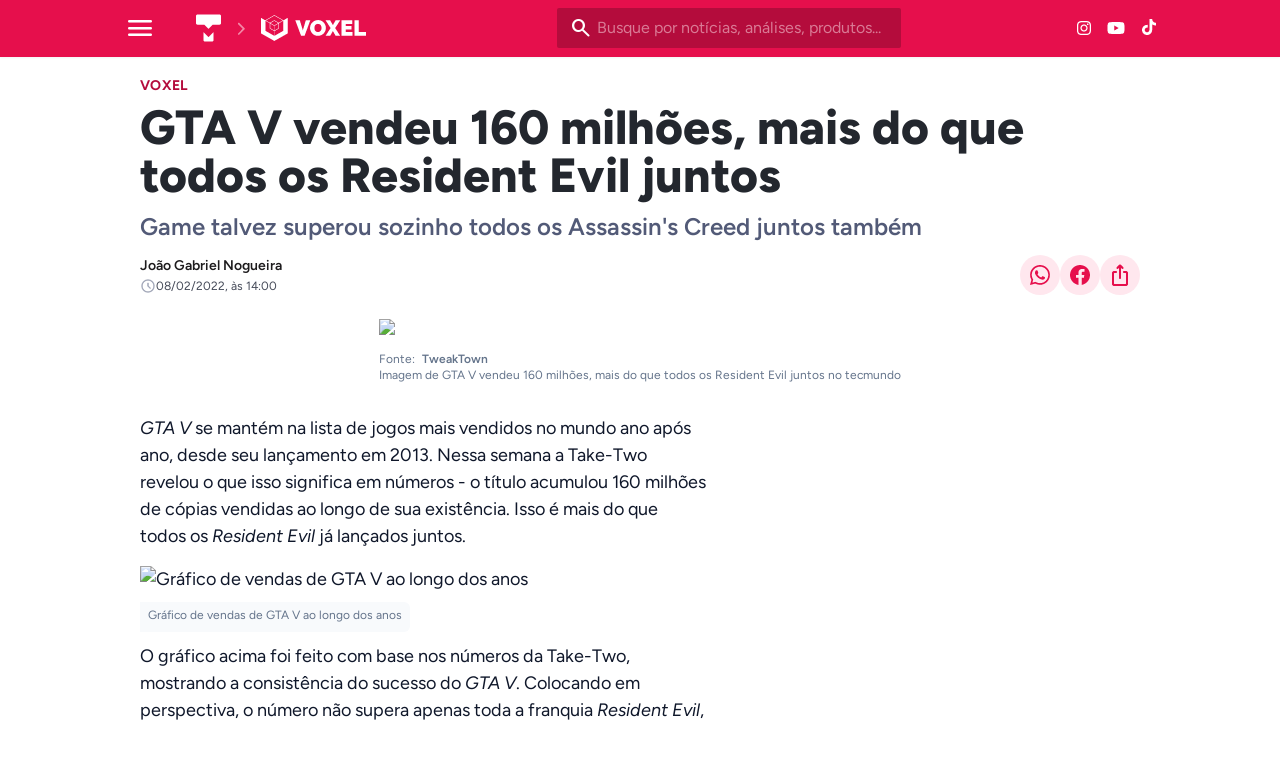

--- FILE ---
content_type: text/html; charset=utf-8
request_url: https://www.tecmundo.com.br/voxel/233420-gta-v-vendeu-160-milhoes-resident-evil-juntos.htm
body_size: 61267
content:
<!DOCTYPE html><html lang="pt-BR"><head><meta charSet="utf-8"/><meta name="viewport" content="width=device-width, initial-scale=1"/><link rel="preconnect" href="https://tm.ibxk.com.br" crossorigin="anonymous"/><link rel="dns-prefetch" href="https://tm.ibxk.com.br"/><link rel="preconnect" href="https://fonts.googleapis.com"/><link rel="preconnect" href="https://fonts.gstatic.com" crossorigin="anonymous"/><link rel="preconnect" href="https://tag.goadopt.io"/><link rel="dns-prefetch" href="https://tag.goadopt.io"/><link rel="preconnect" href="tag.navdmp.com"/><link rel="dns-prefetch" href="tag.navdmp.com"/><link rel="dns-prefetch" href="https://tpc.googlesyndication.com"/><link rel="preconnect" href="https://tpc.googlesyndication.com"/><link rel="preload" href="/icons/site/logo-tecmundo-mini.svg" as="image" fetchPriority="high"/><link rel="preload" href="/icons/site/logo-voxel-header.svg" as="image" fetchPriority="high"/><link rel="preload" href="/icons/site/icon-instagram-header.svg" as="image" fetchPriority="high"/><link rel="preload" href="/icons/site/icon-youtube-header.svg" as="image" fetchPriority="high"/><link rel="preload" href="/icons/site/icon-tiktok-header.svg" as="image" fetchPriority="high"/><title>GTA V vendeu 160 milhões, mais do que todos os Resident Evil juntos | Voxel</title><meta name="description" content="Game talvez superou sozinho todos os Assassin&#x27;s Creed juntos também"/><link rel="canonical" href="https://www.tecmundo.com.br/voxel/233420-gta-v-vendeu-160-milhoes-resident-evil-juntos.htm"/><meta name="robots" content="index,follow,max-snippet:-1,max-image-preview:large,max-video-preview:-1"/><meta property="og:locale" content="pt_BR"/><meta property="og:type" content="article"/><meta property="og:title" content="GTA V vendeu 160 milhões, mais do que todos os Resident Evil juntos"/><meta property="og:description" content="Game talvez superou sozinho todos os Assassin&#x27;s Creed juntos também"/><meta property="og:url" content="https://www.tecmundo.com.br/voxel/233420-gta-v-vendeu-160-milhoes-resident-evil-juntos.htm"/><meta property="og:site_name" content="TecMundo: Tudo sobre Tecnologia, Entretenimento, Ciência e Games"/><meta property="article:published_time" content="2022-02-08T17:00:01.713Z"/><meta property="article:author" content="João Gabriel Nogueira"/><meta property="og:image" content="https://tm.ibxk.com.br/2022/02/08/08110600104117.jpg?ims=1600x900/filters:format(jpg)"/><meta property="og:image:width" content="1280"/><meta property="og:image:height" content="605"/><meta property="og:image:type" content="image/jpg"/><meta property="twitter:title" content="GTA V vendeu 160 milhões, mais do que todos os Resident Evil juntos"/><meta property="twitter:description" content="Game talvez superou sozinho todos os Assassin&#x27;s Creed juntos também"/><meta property="twitter:image" content="https://tm.ibxk.com.br/2022/02/08/08110600104117.jpg?ims=1600x900/filters:format(jpg)"/><meta property="twitter:card" content="summary_large_image"/><meta property="twitter:site" content="@Tec_Mundo"/><link rel="preload" href="https://tm.ibxk.com.br///2022/02/08/08110549885115.jpg?ims=639x270" as="image" fetchPriority="high"/><link rel="preload" href="https://tm.ibxk.com.br///2022/02/08/08110549885115.jpg?ims=358x269/filters:quality(80)" as="image" fetchPriority="high"/><meta name="next-head-count" content="40"/><meta http-equiv="Content-Language" content="pt-br"/><link rel="shortcut icon" href="https://tm.ibxk.com.br/tecmundo/favicon.ico"/><link rel="manifest" href="/manifest.json"/><link rel="icon" type="image/png" sizes="32x32" href="/favicons/favicon@32.png"/><link rel="icon" type="image/png" sizes="16x16" href="/favicons/favicon@16.png"/><link rel="apple-touch-icon" sizes="180x180" href="/favicons/favicon@180.png"/><link rel="apple-touch-icon" sizes="167x167" href="/favicons/favicon@167.png"/><link rel="apple-touch-icon" sizes="152x152" href="/favicons/favicon@152.png"/><link rel="apple-touch-icon" sizes="120x120" href="/favicons/favicon@120.png"/><link rel="preconnect" href="https://www.google-analytics.com"/><link rel="dns-prefetch" href="https://www.google-analytics.com"/><link rel="preconnect" href="https://www.googletagmanager.com"/><link rel="dns-prefetch" href="https://www.googletagmanager.com"/><link rel="preconnect" href="https://www.googletagservices.com"/><link rel="dns-prefetch" href="https://www.googletagservices.com"/><link rel="preconnect" href="https://www.securepubads.g.doubleclick.net"/><link rel="dns-prefetch" href="https://securepubads.g.doubleclick.net"/><link rel="dns-prefetch" href="https://usr.navdmp.com"/><link rel="dns-prefetch" href="https://d.t.tailtarget.com"/><link rel="preconnect" href="https://pagead2.googlesyndication.com"/><link rel="dns-prefetch" href="https://pagead2.googlesyndication.com"/><link rel="preconnect" href="https://applets.ebxcdn.com"/><link rel="dns-prefetch" href="https://applets.ebxcdn.com"/><link rel="alternate" type="application/rss+xml" href="https://rss.tecmundo.com.br/feed"/><meta name="google-signin-client_id" content="751803164508-rpnvktbdbog3j4503ode14edmbs04uia.apps.googleusercontent.com"/><meta name="adopt-website-id" content="86c4d5da-2821-4841-91e5-c806d25dc0fe"/><meta name="AUTHOR" content="TecMundo"/><meta name="COPYRIGHT" content="Copyright (c) Grupo NZN"/><meta name="RATING" content="GENERAL"/><meta name="lomadee" content="2324685"/><meta name="apple-mobile-web-app-status-bar-style" content="default"/><meta name="apple-mobile-web-app-title" content="TecMundo"/><meta name="apple-mobile-web-app-capable" content="yes"/><meta name="mobile-web-app-capable" content="yes"/><meta name="apple-mobile-web-app-status-bar-style" content="default"/><meta name="apple-mobile-web-app-title" content="TecMundo"/><meta name="theme-color" content="#295ff2"/><meta name="msapplication-TileColor" content="#ffffff"/><meta name="msapplication-TileImage" content="/favicons/favicon@144.png"/><link rel="preconnect" href="https://fonts.gstatic.com" crossorigin /><script id="mgid-init-queue" data-nscript="beforeInteractive">
              window._mgq = window._mgq || [];
              window._mgq.push(['_mgc.load']);
            </script><script id="uol-script" data-nscript="beforeInteractive">
              (function () {
                window.universal_variable = window.universal_variable || {};
                window.universal_variable.dfp = window.universal_variable.dfp || {};
                window.uolads = window.uolad || [];

                //script para envio ao GA UOL o tipo do acesso (normal ou via refresh)
                var access_by_reload = 'nao'
                var access_data = performance?.getEntriesByType('navigation')[0]
                if(access_data && access_data.type == 'reload'){
                  access_by_reload = 'sim'
                }
                window.universal_variable.aud = window.universal_variable.aud || {};

                //ABTest videos GA UOL
                var slots = 10;
                var versionAB;
                var sendGaInfo = false;
                var path = window.location.pathname;
                var pathParts = path.split("/");
                var category = pathParts[1];
                if(category != 'voxel' && category != 'minha-serie' && category != 'produto' && category != 'ciencia' && category != 'mercado'){
                  sendGaInfo = true;
                }
                if (localStorage.getItem('version')) {
                  versionAB = localStorage.getItem('version');
                } else {
                  var random = Math.floor(Math.random() * slots);
                  versionAB = 'Slot ' + (random);
                  localStorage.setItem('version', versionAB);
                }
                var aBTestVideoResult = '';
                if (window.location.href.indexOf(".htm") > -1 && sendGaInfo) {
                  /*if(versionAB && (versionAB == 'Slot 0' || versionAB == 'Slot 1' || versionAB == 'Slot 2' || versionAB == 'Slot 3' || versionAB == 'Slot 4')) {
                    aBTestVideoResult = 'Membrana by ABTest';
                  }else if(versionAB && (versionAB == 'Slot 5' || versionAB == 'Slot 6' || versionAB == 'Slot 7' || versionAB == 'Slot 8' || versionAB == 'Slot 9')) {
                    aBTestVideoResult = 'Truvid by ABTest';
                  }*/
                  aBTestVideoResult = 'Truvid by ABTest';
                }
                window.universal_variable.aud.version = aBTestVideoResult

                window.universal_variable.aud.roomSource = access_by_reload
              })();
            </script><link rel="preload" href="/_next/static/css/9d130f4802805736.css" as="style"/><link rel="stylesheet" href="/_next/static/css/9d130f4802805736.css" data-n-g=""/><link rel="preload" href="/_next/static/css/ef46db3751d8e999.css" as="style"/><link rel="stylesheet" href="/_next/static/css/ef46db3751d8e999.css" data-n-p=""/><link rel="preload" href="/_next/static/css/b234a3a409746a0d.css" as="style"/><link rel="stylesheet" href="/_next/static/css/b234a3a409746a0d.css" data-n-p=""/><link rel="preload" href="/_next/static/css/b2cf37047dae2faf.css" as="style"/><link rel="stylesheet" href="/_next/static/css/b2cf37047dae2faf.css" data-n-p=""/><link rel="preload" href="/_next/static/css/0d50f2940cc2467c.css" as="style"/><link rel="stylesheet" href="/_next/static/css/0d50f2940cc2467c.css" data-n-p=""/><link rel="preload" href="/_next/static/css/f7b34d823a78ee1b.css" as="style"/><link rel="stylesheet" href="/_next/static/css/f7b34d823a78ee1b.css"/><link rel="preload" href="/_next/static/css/51e4980fe04d0d1e.css" as="style"/><link rel="stylesheet" href="/_next/static/css/51e4980fe04d0d1e.css"/><link rel="preload" href="/_next/static/css/a4ef375b310f649c.css" as="style"/><link rel="stylesheet" href="/_next/static/css/a4ef375b310f649c.css"/><noscript data-n-css=""></noscript><script defer="" nomodule="" src="/_next/static/chunks/polyfills-c67a75d1b6f99dc8.js"></script><script id="uoltm" src="https://tm.jsuol.com.br/uoltm.js?id=quheq9" async="" data-nscript="beforeInteractive"></script><script defer="" src="/_next/static/chunks/5635.51a853387e3c725b.js"></script><script defer="" src="/_next/static/chunks/1487.c28b69b04c564424.js"></script><script defer="" src="/_next/static/chunks/9227.99b71cf88af3dfc1.js"></script><script defer="" src="/_next/static/chunks/7816.8aff0c75e3ba4355.js"></script><script defer="" src="/_next/static/chunks/8773.9b67d6f54bbceeea.js"></script><script defer="" src="/_next/static/chunks/8463.1cc66e80ae2fff87.js"></script><script defer="" src="/_next/static/chunks/4656.af46dec00fe7215d.js"></script><script defer="" src="/_next/static/chunks/268.00fa134b23cb815e.js"></script><script src="/_next/static/chunks/webpack-f959922f34f7a471.js" defer=""></script><script src="/_next/static/chunks/main-a5d3afde1b51b2ab.js" defer=""></script><script src="/_next/static/chunks/pages/_app-5596933ca78f1e2b.js" defer=""></script><script src="/_next/static/chunks/6661-803532052ea7923a.js" defer=""></script><script src="/_next/static/chunks/6858-9c8e776de91caadb.js" defer=""></script><script src="/_next/static/chunks/3105-d6c78a141a4a8f26.js" defer=""></script><script src="/_next/static/chunks/4674-c922430677a4f454.js" defer=""></script><script src="/_next/static/chunks/pages/voxel/%5Bslug%5D-80987c9999ea3581.js" defer=""></script><script src="/_next/static/EA45nU_nr1ntB_2fM4mk9/_buildManifest.js" defer=""></script><script src="/_next/static/EA45nU_nr1ntB_2fM4mk9/_ssgManifest.js" defer=""></script><style data-href="https://fonts.googleapis.com/css2?family=Figtree:ital,wght@0,300..900;1,300..900&display=swap">@font-face{font-family:'Figtree';font-style:italic;font-weight:300;font-display:swap;src:url(https://fonts.gstatic.com/s/figtree/v9/_Xm9-HUzqDCFdgfMm4GnA4aZFrUvtOK3A-gdyEY.woff) format('woff')}@font-face{font-family:'Figtree';font-style:italic;font-weight:400;font-display:swap;src:url(https://fonts.gstatic.com/s/figtree/v9/_Xm9-HUzqDCFdgfMm4GnA4aZFrUvtOK3A7YdyEY.woff) format('woff')}@font-face{font-family:'Figtree';font-style:italic;font-weight:500;font-display:swap;src:url(https://fonts.gstatic.com/s/figtree/v9/_Xm9-HUzqDCFdgfMm4GnA4aZFrUvtOK3A4QdyEY.woff) format('woff')}@font-face{font-family:'Figtree';font-style:italic;font-weight:600;font-display:swap;src:url(https://fonts.gstatic.com/s/figtree/v9/_Xm9-HUzqDCFdgfMm4GnA4aZFrUvtOK3A2gayEY.woff) format('woff')}@font-face{font-family:'Figtree';font-style:italic;font-weight:700;font-display:swap;src:url(https://fonts.gstatic.com/s/figtree/v9/_Xm9-HUzqDCFdgfMm4GnA4aZFrUvtOK3A1EayEY.woff) format('woff')}@font-face{font-family:'Figtree';font-style:italic;font-weight:800;font-display:swap;src:url(https://fonts.gstatic.com/s/figtree/v9/_Xm9-HUzqDCFdgfMm4GnA4aZFrUvtOK3AzYayEY.woff) format('woff')}@font-face{font-family:'Figtree';font-style:italic;font-weight:900;font-display:swap;src:url(https://fonts.gstatic.com/s/figtree/v9/_Xm9-HUzqDCFdgfMm4GnA4aZFrUvtOK3Ax8ayEY.woff) format('woff')}@font-face{font-family:'Figtree';font-style:normal;font-weight:300;font-display:swap;src:url(https://fonts.gstatic.com/s/figtree/v9/_Xmz-HUzqDCFdgfMsYiV_F7wfS-Bs_chQF5d.woff) format('woff')}@font-face{font-family:'Figtree';font-style:normal;font-weight:400;font-display:swap;src:url(https://fonts.gstatic.com/s/figtree/v9/_Xmz-HUzqDCFdgfMsYiV_F7wfS-Bs_d_QF5d.woff) format('woff')}@font-face{font-family:'Figtree';font-style:normal;font-weight:500;font-display:swap;src:url(https://fonts.gstatic.com/s/figtree/v9/_Xmz-HUzqDCFdgfMsYiV_F7wfS-Bs_dNQF5d.woff) format('woff')}@font-face{font-family:'Figtree';font-style:normal;font-weight:600;font-display:swap;src:url(https://fonts.gstatic.com/s/figtree/v9/_Xmz-HUzqDCFdgfMsYiV_F7wfS-Bs_ehR15d.woff) format('woff')}@font-face{font-family:'Figtree';font-style:normal;font-weight:700;font-display:swap;src:url(https://fonts.gstatic.com/s/figtree/v9/_Xmz-HUzqDCFdgfMsYiV_F7wfS-Bs_eYR15d.woff) format('woff')}@font-face{font-family:'Figtree';font-style:normal;font-weight:800;font-display:swap;src:url(https://fonts.gstatic.com/s/figtree/v9/_Xmz-HUzqDCFdgfMsYiV_F7wfS-Bs_f_R15d.woff) format('woff')}@font-face{font-family:'Figtree';font-style:normal;font-weight:900;font-display:swap;src:url(https://fonts.gstatic.com/s/figtree/v9/_Xmz-HUzqDCFdgfMsYiV_F7wfS-Bs_fWR15d.woff) format('woff')}@font-face{font-family:'Figtree';font-style:italic;font-weight:300 900;font-display:swap;src:url(https://fonts.gstatic.com/s/figtree/v9/_Xmu-HUzqDCFdgfMm4GNAa5o7Cqcs8-2.woff2) format('woff2');unicode-range:U+0100-02BA,U+02BD-02C5,U+02C7-02CC,U+02CE-02D7,U+02DD-02FF,U+0304,U+0308,U+0329,U+1D00-1DBF,U+1E00-1E9F,U+1EF2-1EFF,U+2020,U+20A0-20AB,U+20AD-20C0,U+2113,U+2C60-2C7F,U+A720-A7FF}@font-face{font-family:'Figtree';font-style:italic;font-weight:300 900;font-display:swap;src:url(https://fonts.gstatic.com/s/figtree/v9/_Xmu-HUzqDCFdgfMm4GND65o7Cqcsw.woff2) format('woff2');unicode-range:U+0000-00FF,U+0131,U+0152-0153,U+02BB-02BC,U+02C6,U+02DA,U+02DC,U+0304,U+0308,U+0329,U+2000-206F,U+20AC,U+2122,U+2191,U+2193,U+2212,U+2215,U+FEFF,U+FFFD}@font-face{font-family:'Figtree';font-style:normal;font-weight:300 900;font-display:swap;src:url(https://fonts.gstatic.com/s/figtree/v9/_Xms-HUzqDCFdgfMm4q9DaRvziissg.woff2) format('woff2');unicode-range:U+0100-02BA,U+02BD-02C5,U+02C7-02CC,U+02CE-02D7,U+02DD-02FF,U+0304,U+0308,U+0329,U+1D00-1DBF,U+1E00-1E9F,U+1EF2-1EFF,U+2020,U+20A0-20AB,U+20AD-20C0,U+2113,U+2C60-2C7F,U+A720-A7FF}@font-face{font-family:'Figtree';font-style:normal;font-weight:300 900;font-display:swap;src:url(https://fonts.gstatic.com/s/figtree/v9/_Xms-HUzqDCFdgfMm4S9DaRvzig.woff2) format('woff2');unicode-range:U+0000-00FF,U+0131,U+0152-0153,U+02BB-02BC,U+02C6,U+02DA,U+02DC,U+0304,U+0308,U+0329,U+2000-206F,U+20AC,U+2122,U+2191,U+2193,U+2212,U+2215,U+FEFF,U+FFFD}</style><style data-href="https://fonts.googleapis.com/css2?family=Material+Symbols+Rounded:opsz,wght,FILL,GRAD@20..48,100..700,0..1,-50..200&display=swap">@font-face{font-family:'Material Symbols Rounded';font-style:normal;font-weight:100;font-display:swap;src:url(https://fonts.gstatic.com/s/materialsymbolsrounded/v294/syl0-zNym6YjUruM-QrEh7-nyTnjDwKNJ_190FjpZIvDmUSVOK7BDB_Qb9vUSzq3wzLK-P0J-V_Zs-QtQth3-jOcDTCVpeRL2w5rwZu2rIekXxE.woff) format('woff')}@font-face{font-family:'Material Symbols Rounded';font-style:normal;font-weight:100;font-display:swap;src:url(https://fonts.gstatic.com/s/materialsymbolsrounded/v294/syl0-zNym6YjUruM-QrEh7-nyTnjDwKNJ_190FjpZIvDmUSVOK7BDB_Qb9vUSzq3wzLK-P0J-V_Zs-QtQth3-jOcbTCVpeRL2w5rwZu2rIekXxE.woff) format('woff')}@font-face{font-family:'Material Symbols Rounded';font-style:normal;font-weight:100;font-display:swap;src:url(https://fonts.gstatic.com/s/materialsymbolsrounded/v294/syl0-zNym6YjUruM-QrEh7-nyTnjDwKNJ_190FjpZIvDmUSVOK7BDB_Qb9vUSzq3wzLK-P0J-V_Zs-QtQth3-jOcTTCVpeRL2w5rwZu2rIekXxE.woff) format('woff')}@font-face{font-family:'Material Symbols Rounded';font-style:normal;font-weight:100;font-display:swap;src:url(https://fonts.gstatic.com/s/materialsymbolsrounded/v294/syl0-zNym6YjUruM-QrEh7-nyTnjDwKNJ_190FjpZIvDmUSVOK7BDB_Qb9vUSzq3wzLK-P0J-V_Zs-QtQth3-jOcvTOVpeRL2w5rwZu2rIekXxE.woff) format('woff')}@font-face{font-family:'Material Symbols Rounded';font-style:normal;font-weight:100;font-display:swap;src:url(https://fonts.gstatic.com/s/materialsymbolsrounded/v294/syl0-zNym6YjUruM-QrEh7-nyTnjDwKNJ_190FjpZIvDmUSVOK7BDB_Qb9vUSzq3wzLK-P0J-V_Zs-QtQth3-jOc7TOVpeRL2w5rwZu2rIekXxE.woff) format('woff')}@font-face{font-family:'Material Symbols Rounded';font-style:normal;font-weight:100;font-display:swap;src:url(https://fonts.gstatic.com/s/materialsymbolsrounded/v294/syl0-zNym6YjUruM-QrEh7-nyTnjDwKNJ_190FjpZIvDmUSVOK7BDJ_vb9vUSzq3wzLK-P0J-V_Zs-QtQth3-jOcDTCVpeRL2w5rwZu2rIekXxE.woff) format('woff')}@font-face{font-family:'Material Symbols Rounded';font-style:normal;font-weight:100;font-display:swap;src:url(https://fonts.gstatic.com/s/materialsymbolsrounded/v294/syl0-zNym6YjUruM-QrEh7-nyTnjDwKNJ_190FjpZIvDmUSVOK7BDJ_vb9vUSzq3wzLK-P0J-V_Zs-QtQth3-jOcbTCVpeRL2w5rwZu2rIekXxE.woff) format('woff')}@font-face{font-family:'Material Symbols Rounded';font-style:normal;font-weight:100;font-display:swap;src:url(https://fonts.gstatic.com/s/materialsymbolsrounded/v294/syl0-zNym6YjUruM-QrEh7-nyTnjDwKNJ_190FjpZIvDmUSVOK7BDJ_vb9vUSzq3wzLK-P0J-V_Zs-QtQth3-jOcTTCVpeRL2w5rwZu2rIekXxE.woff) format('woff')}@font-face{font-family:'Material Symbols Rounded';font-style:normal;font-weight:100;font-display:swap;src:url(https://fonts.gstatic.com/s/materialsymbolsrounded/v294/syl0-zNym6YjUruM-QrEh7-nyTnjDwKNJ_190FjpZIvDmUSVOK7BDJ_vb9vUSzq3wzLK-P0J-V_Zs-QtQth3-jOcvTOVpeRL2w5rwZu2rIekXxE.woff) format('woff')}@font-face{font-family:'Material Symbols Rounded';font-style:normal;font-weight:100;font-display:swap;src:url(https://fonts.gstatic.com/s/materialsymbolsrounded/v294/syl0-zNym6YjUruM-QrEh7-nyTnjDwKNJ_190FjpZIvDmUSVOK7BDJ_vb9vUSzq3wzLK-P0J-V_Zs-QtQth3-jOc7TOVpeRL2w5rwZu2rIekXxE.woff) format('woff')}@font-face{font-family:'Material Symbols Rounded';font-style:normal;font-weight:200;font-display:swap;src:url(https://fonts.gstatic.com/s/materialsymbolsrounded/v294/syl0-zNym6YjUruM-QrEh7-nyTnjDwKNJ_190FjpZIvDmUSVOK7BDB_Qb9vUSzq3wzLK-P0J-V_Zs-QtQth3-jOcDTCVpeRL2w5rwZu2rAelXxE.woff) format('woff')}@font-face{font-family:'Material Symbols Rounded';font-style:normal;font-weight:200;font-display:swap;src:url(https://fonts.gstatic.com/s/materialsymbolsrounded/v294/syl0-zNym6YjUruM-QrEh7-nyTnjDwKNJ_190FjpZIvDmUSVOK7BDB_Qb9vUSzq3wzLK-P0J-V_Zs-QtQth3-jOcbTCVpeRL2w5rwZu2rAelXxE.woff) format('woff')}@font-face{font-family:'Material Symbols Rounded';font-style:normal;font-weight:200;font-display:swap;src:url(https://fonts.gstatic.com/s/materialsymbolsrounded/v294/syl0-zNym6YjUruM-QrEh7-nyTnjDwKNJ_190FjpZIvDmUSVOK7BDB_Qb9vUSzq3wzLK-P0J-V_Zs-QtQth3-jOcTTCVpeRL2w5rwZu2rAelXxE.woff) format('woff')}@font-face{font-family:'Material Symbols Rounded';font-style:normal;font-weight:200;font-display:swap;src:url(https://fonts.gstatic.com/s/materialsymbolsrounded/v294/syl0-zNym6YjUruM-QrEh7-nyTnjDwKNJ_190FjpZIvDmUSVOK7BDB_Qb9vUSzq3wzLK-P0J-V_Zs-QtQth3-jOcvTOVpeRL2w5rwZu2rAelXxE.woff) format('woff')}@font-face{font-family:'Material Symbols Rounded';font-style:normal;font-weight:200;font-display:swap;src:url(https://fonts.gstatic.com/s/materialsymbolsrounded/v294/syl0-zNym6YjUruM-QrEh7-nyTnjDwKNJ_190FjpZIvDmUSVOK7BDB_Qb9vUSzq3wzLK-P0J-V_Zs-QtQth3-jOc7TOVpeRL2w5rwZu2rAelXxE.woff) format('woff')}@font-face{font-family:'Material Symbols Rounded';font-style:normal;font-weight:200;font-display:swap;src:url(https://fonts.gstatic.com/s/materialsymbolsrounded/v294/syl0-zNym6YjUruM-QrEh7-nyTnjDwKNJ_190FjpZIvDmUSVOK7BDJ_vb9vUSzq3wzLK-P0J-V_Zs-QtQth3-jOcDTCVpeRL2w5rwZu2rAelXxE.woff) format('woff')}@font-face{font-family:'Material Symbols Rounded';font-style:normal;font-weight:200;font-display:swap;src:url(https://fonts.gstatic.com/s/materialsymbolsrounded/v294/syl0-zNym6YjUruM-QrEh7-nyTnjDwKNJ_190FjpZIvDmUSVOK7BDJ_vb9vUSzq3wzLK-P0J-V_Zs-QtQth3-jOcbTCVpeRL2w5rwZu2rAelXxE.woff) format('woff')}@font-face{font-family:'Material Symbols Rounded';font-style:normal;font-weight:200;font-display:swap;src:url(https://fonts.gstatic.com/s/materialsymbolsrounded/v294/syl0-zNym6YjUruM-QrEh7-nyTnjDwKNJ_190FjpZIvDmUSVOK7BDJ_vb9vUSzq3wzLK-P0J-V_Zs-QtQth3-jOcTTCVpeRL2w5rwZu2rAelXxE.woff) format('woff')}@font-face{font-family:'Material Symbols Rounded';font-style:normal;font-weight:200;font-display:swap;src:url(https://fonts.gstatic.com/s/materialsymbolsrounded/v294/syl0-zNym6YjUruM-QrEh7-nyTnjDwKNJ_190FjpZIvDmUSVOK7BDJ_vb9vUSzq3wzLK-P0J-V_Zs-QtQth3-jOcvTOVpeRL2w5rwZu2rAelXxE.woff) format('woff')}@font-face{font-family:'Material Symbols Rounded';font-style:normal;font-weight:200;font-display:swap;src:url(https://fonts.gstatic.com/s/materialsymbolsrounded/v294/syl0-zNym6YjUruM-QrEh7-nyTnjDwKNJ_190FjpZIvDmUSVOK7BDJ_vb9vUSzq3wzLK-P0J-V_Zs-QtQth3-jOc7TOVpeRL2w5rwZu2rAelXxE.woff) format('woff')}@font-face{font-family:'Material Symbols Rounded';font-style:normal;font-weight:300;font-display:swap;src:url(https://fonts.gstatic.com/s/materialsymbolsrounded/v294/syl0-zNym6YjUruM-QrEh7-nyTnjDwKNJ_190FjpZIvDmUSVOK7BDB_Qb9vUSzq3wzLK-P0J-V_Zs-QtQth3-jOcDTCVpeRL2w5rwZu2rNmlXxE.woff) format('woff')}@font-face{font-family:'Material Symbols Rounded';font-style:normal;font-weight:300;font-display:swap;src:url(https://fonts.gstatic.com/s/materialsymbolsrounded/v294/syl0-zNym6YjUruM-QrEh7-nyTnjDwKNJ_190FjpZIvDmUSVOK7BDB_Qb9vUSzq3wzLK-P0J-V_Zs-QtQth3-jOcbTCVpeRL2w5rwZu2rNmlXxE.woff) format('woff')}@font-face{font-family:'Material Symbols Rounded';font-style:normal;font-weight:300;font-display:swap;src:url(https://fonts.gstatic.com/s/materialsymbolsrounded/v294/syl0-zNym6YjUruM-QrEh7-nyTnjDwKNJ_190FjpZIvDmUSVOK7BDB_Qb9vUSzq3wzLK-P0J-V_Zs-QtQth3-jOcTTCVpeRL2w5rwZu2rNmlXxE.woff) format('woff')}@font-face{font-family:'Material Symbols Rounded';font-style:normal;font-weight:300;font-display:swap;src:url(https://fonts.gstatic.com/s/materialsymbolsrounded/v294/syl0-zNym6YjUruM-QrEh7-nyTnjDwKNJ_190FjpZIvDmUSVOK7BDB_Qb9vUSzq3wzLK-P0J-V_Zs-QtQth3-jOcvTOVpeRL2w5rwZu2rNmlXxE.woff) format('woff')}@font-face{font-family:'Material Symbols Rounded';font-style:normal;font-weight:300;font-display:swap;src:url(https://fonts.gstatic.com/s/materialsymbolsrounded/v294/syl0-zNym6YjUruM-QrEh7-nyTnjDwKNJ_190FjpZIvDmUSVOK7BDB_Qb9vUSzq3wzLK-P0J-V_Zs-QtQth3-jOc7TOVpeRL2w5rwZu2rNmlXxE.woff) format('woff')}@font-face{font-family:'Material Symbols Rounded';font-style:normal;font-weight:300;font-display:swap;src:url(https://fonts.gstatic.com/s/materialsymbolsrounded/v294/syl0-zNym6YjUruM-QrEh7-nyTnjDwKNJ_190FjpZIvDmUSVOK7BDJ_vb9vUSzq3wzLK-P0J-V_Zs-QtQth3-jOcDTCVpeRL2w5rwZu2rNmlXxE.woff) format('woff')}@font-face{font-family:'Material Symbols Rounded';font-style:normal;font-weight:300;font-display:swap;src:url(https://fonts.gstatic.com/s/materialsymbolsrounded/v294/syl0-zNym6YjUruM-QrEh7-nyTnjDwKNJ_190FjpZIvDmUSVOK7BDJ_vb9vUSzq3wzLK-P0J-V_Zs-QtQth3-jOcbTCVpeRL2w5rwZu2rNmlXxE.woff) format('woff')}@font-face{font-family:'Material Symbols Rounded';font-style:normal;font-weight:300;font-display:swap;src:url(https://fonts.gstatic.com/s/materialsymbolsrounded/v294/syl0-zNym6YjUruM-QrEh7-nyTnjDwKNJ_190FjpZIvDmUSVOK7BDJ_vb9vUSzq3wzLK-P0J-V_Zs-QtQth3-jOcTTCVpeRL2w5rwZu2rNmlXxE.woff) format('woff')}@font-face{font-family:'Material Symbols Rounded';font-style:normal;font-weight:300;font-display:swap;src:url(https://fonts.gstatic.com/s/materialsymbolsrounded/v294/syl0-zNym6YjUruM-QrEh7-nyTnjDwKNJ_190FjpZIvDmUSVOK7BDJ_vb9vUSzq3wzLK-P0J-V_Zs-QtQth3-jOcvTOVpeRL2w5rwZu2rNmlXxE.woff) format('woff')}@font-face{font-family:'Material Symbols Rounded';font-style:normal;font-weight:300;font-display:swap;src:url(https://fonts.gstatic.com/s/materialsymbolsrounded/v294/syl0-zNym6YjUruM-QrEh7-nyTnjDwKNJ_190FjpZIvDmUSVOK7BDJ_vb9vUSzq3wzLK-P0J-V_Zs-QtQth3-jOc7TOVpeRL2w5rwZu2rNmlXxE.woff) format('woff')}@font-face{font-family:'Material Symbols Rounded';font-style:normal;font-weight:400;font-display:swap;src:url(https://fonts.gstatic.com/s/materialsymbolsrounded/v294/syl0-zNym6YjUruM-QrEh7-nyTnjDwKNJ_190FjpZIvDmUSVOK7BDB_Qb9vUSzq3wzLK-P0J-V_Zs-QtQth3-jOcDTCVpeRL2w5rwZu2rIelXxE.woff) format('woff')}@font-face{font-family:'Material Symbols Rounded';font-style:normal;font-weight:400;font-display:swap;src:url(https://fonts.gstatic.com/s/materialsymbolsrounded/v294/syl0-zNym6YjUruM-QrEh7-nyTnjDwKNJ_190FjpZIvDmUSVOK7BDB_Qb9vUSzq3wzLK-P0J-V_Zs-QtQth3-jOcbTCVpeRL2w5rwZu2rIelXxE.woff) format('woff')}@font-face{font-family:'Material Symbols Rounded';font-style:normal;font-weight:400;font-display:swap;src:url(https://fonts.gstatic.com/s/materialsymbolsrounded/v294/syl0-zNym6YjUruM-QrEh7-nyTnjDwKNJ_190FjpZIvDmUSVOK7BDB_Qb9vUSzq3wzLK-P0J-V_Zs-QtQth3-jOcTTCVpeRL2w5rwZu2rIelXxE.woff) format('woff')}@font-face{font-family:'Material Symbols Rounded';font-style:normal;font-weight:400;font-display:swap;src:url(https://fonts.gstatic.com/s/materialsymbolsrounded/v294/syl0-zNym6YjUruM-QrEh7-nyTnjDwKNJ_190FjpZIvDmUSVOK7BDB_Qb9vUSzq3wzLK-P0J-V_Zs-QtQth3-jOcvTOVpeRL2w5rwZu2rIelXxE.woff) format('woff')}@font-face{font-family:'Material Symbols Rounded';font-style:normal;font-weight:400;font-display:swap;src:url(https://fonts.gstatic.com/s/materialsymbolsrounded/v294/syl0-zNym6YjUruM-QrEh7-nyTnjDwKNJ_190FjpZIvDmUSVOK7BDB_Qb9vUSzq3wzLK-P0J-V_Zs-QtQth3-jOc7TOVpeRL2w5rwZu2rIelXxE.woff) format('woff')}@font-face{font-family:'Material Symbols Rounded';font-style:normal;font-weight:400;font-display:swap;src:url(https://fonts.gstatic.com/s/materialsymbolsrounded/v294/syl0-zNym6YjUruM-QrEh7-nyTnjDwKNJ_190FjpZIvDmUSVOK7BDJ_vb9vUSzq3wzLK-P0J-V_Zs-QtQth3-jOcDTCVpeRL2w5rwZu2rIelXxE.woff) format('woff')}@font-face{font-family:'Material Symbols Rounded';font-style:normal;font-weight:400;font-display:swap;src:url(https://fonts.gstatic.com/s/materialsymbolsrounded/v294/syl0-zNym6YjUruM-QrEh7-nyTnjDwKNJ_190FjpZIvDmUSVOK7BDJ_vb9vUSzq3wzLK-P0J-V_Zs-QtQth3-jOcbTCVpeRL2w5rwZu2rIelXxE.woff) format('woff')}@font-face{font-family:'Material Symbols Rounded';font-style:normal;font-weight:400;font-display:swap;src:url(https://fonts.gstatic.com/s/materialsymbolsrounded/v294/syl0-zNym6YjUruM-QrEh7-nyTnjDwKNJ_190FjpZIvDmUSVOK7BDJ_vb9vUSzq3wzLK-P0J-V_Zs-QtQth3-jOcTTCVpeRL2w5rwZu2rIelXxE.woff) format('woff')}@font-face{font-family:'Material Symbols Rounded';font-style:normal;font-weight:400;font-display:swap;src:url(https://fonts.gstatic.com/s/materialsymbolsrounded/v294/syl0-zNym6YjUruM-QrEh7-nyTnjDwKNJ_190FjpZIvDmUSVOK7BDJ_vb9vUSzq3wzLK-P0J-V_Zs-QtQth3-jOcvTOVpeRL2w5rwZu2rIelXxE.woff) format('woff')}@font-face{font-family:'Material Symbols Rounded';font-style:normal;font-weight:400;font-display:swap;src:url(https://fonts.gstatic.com/s/materialsymbolsrounded/v294/syl0-zNym6YjUruM-QrEh7-nyTnjDwKNJ_190FjpZIvDmUSVOK7BDJ_vb9vUSzq3wzLK-P0J-V_Zs-QtQth3-jOc7TOVpeRL2w5rwZu2rIelXxE.woff) format('woff')}@font-face{font-family:'Material Symbols Rounded';font-style:normal;font-weight:500;font-display:swap;src:url(https://fonts.gstatic.com/s/materialsymbolsrounded/v294/syl0-zNym6YjUruM-QrEh7-nyTnjDwKNJ_190FjpZIvDmUSVOK7BDB_Qb9vUSzq3wzLK-P0J-V_Zs-QtQth3-jOcDTCVpeRL2w5rwZu2rLWlXxE.woff) format('woff')}@font-face{font-family:'Material Symbols Rounded';font-style:normal;font-weight:500;font-display:swap;src:url(https://fonts.gstatic.com/s/materialsymbolsrounded/v294/syl0-zNym6YjUruM-QrEh7-nyTnjDwKNJ_190FjpZIvDmUSVOK7BDB_Qb9vUSzq3wzLK-P0J-V_Zs-QtQth3-jOcbTCVpeRL2w5rwZu2rLWlXxE.woff) format('woff')}@font-face{font-family:'Material Symbols Rounded';font-style:normal;font-weight:500;font-display:swap;src:url(https://fonts.gstatic.com/s/materialsymbolsrounded/v294/syl0-zNym6YjUruM-QrEh7-nyTnjDwKNJ_190FjpZIvDmUSVOK7BDB_Qb9vUSzq3wzLK-P0J-V_Zs-QtQth3-jOcTTCVpeRL2w5rwZu2rLWlXxE.woff) format('woff')}@font-face{font-family:'Material Symbols Rounded';font-style:normal;font-weight:500;font-display:swap;src:url(https://fonts.gstatic.com/s/materialsymbolsrounded/v294/syl0-zNym6YjUruM-QrEh7-nyTnjDwKNJ_190FjpZIvDmUSVOK7BDB_Qb9vUSzq3wzLK-P0J-V_Zs-QtQth3-jOcvTOVpeRL2w5rwZu2rLWlXxE.woff) format('woff')}@font-face{font-family:'Material Symbols Rounded';font-style:normal;font-weight:500;font-display:swap;src:url(https://fonts.gstatic.com/s/materialsymbolsrounded/v294/syl0-zNym6YjUruM-QrEh7-nyTnjDwKNJ_190FjpZIvDmUSVOK7BDB_Qb9vUSzq3wzLK-P0J-V_Zs-QtQth3-jOc7TOVpeRL2w5rwZu2rLWlXxE.woff) format('woff')}@font-face{font-family:'Material Symbols Rounded';font-style:normal;font-weight:500;font-display:swap;src:url(https://fonts.gstatic.com/s/materialsymbolsrounded/v294/syl0-zNym6YjUruM-QrEh7-nyTnjDwKNJ_190FjpZIvDmUSVOK7BDJ_vb9vUSzq3wzLK-P0J-V_Zs-QtQth3-jOcDTCVpeRL2w5rwZu2rLWlXxE.woff) format('woff')}@font-face{font-family:'Material Symbols Rounded';font-style:normal;font-weight:500;font-display:swap;src:url(https://fonts.gstatic.com/s/materialsymbolsrounded/v294/syl0-zNym6YjUruM-QrEh7-nyTnjDwKNJ_190FjpZIvDmUSVOK7BDJ_vb9vUSzq3wzLK-P0J-V_Zs-QtQth3-jOcbTCVpeRL2w5rwZu2rLWlXxE.woff) format('woff')}@font-face{font-family:'Material Symbols Rounded';font-style:normal;font-weight:500;font-display:swap;src:url(https://fonts.gstatic.com/s/materialsymbolsrounded/v294/syl0-zNym6YjUruM-QrEh7-nyTnjDwKNJ_190FjpZIvDmUSVOK7BDJ_vb9vUSzq3wzLK-P0J-V_Zs-QtQth3-jOcTTCVpeRL2w5rwZu2rLWlXxE.woff) format('woff')}@font-face{font-family:'Material Symbols Rounded';font-style:normal;font-weight:500;font-display:swap;src:url(https://fonts.gstatic.com/s/materialsymbolsrounded/v294/syl0-zNym6YjUruM-QrEh7-nyTnjDwKNJ_190FjpZIvDmUSVOK7BDJ_vb9vUSzq3wzLK-P0J-V_Zs-QtQth3-jOcvTOVpeRL2w5rwZu2rLWlXxE.woff) format('woff')}@font-face{font-family:'Material Symbols Rounded';font-style:normal;font-weight:500;font-display:swap;src:url(https://fonts.gstatic.com/s/materialsymbolsrounded/v294/syl0-zNym6YjUruM-QrEh7-nyTnjDwKNJ_190FjpZIvDmUSVOK7BDJ_vb9vUSzq3wzLK-P0J-V_Zs-QtQth3-jOc7TOVpeRL2w5rwZu2rLWlXxE.woff) format('woff')}@font-face{font-family:'Material Symbols Rounded';font-style:normal;font-weight:600;font-display:swap;src:url(https://fonts.gstatic.com/s/materialsymbolsrounded/v294/syl0-zNym6YjUruM-QrEh7-nyTnjDwKNJ_190FjpZIvDmUSVOK7BDB_Qb9vUSzq3wzLK-P0J-V_Zs-QtQth3-jOcDTCVpeRL2w5rwZu2rFmiXxE.woff) format('woff')}@font-face{font-family:'Material Symbols Rounded';font-style:normal;font-weight:600;font-display:swap;src:url(https://fonts.gstatic.com/s/materialsymbolsrounded/v294/syl0-zNym6YjUruM-QrEh7-nyTnjDwKNJ_190FjpZIvDmUSVOK7BDB_Qb9vUSzq3wzLK-P0J-V_Zs-QtQth3-jOcbTCVpeRL2w5rwZu2rFmiXxE.woff) format('woff')}@font-face{font-family:'Material Symbols Rounded';font-style:normal;font-weight:600;font-display:swap;src:url(https://fonts.gstatic.com/s/materialsymbolsrounded/v294/syl0-zNym6YjUruM-QrEh7-nyTnjDwKNJ_190FjpZIvDmUSVOK7BDB_Qb9vUSzq3wzLK-P0J-V_Zs-QtQth3-jOcTTCVpeRL2w5rwZu2rFmiXxE.woff) format('woff')}@font-face{font-family:'Material Symbols Rounded';font-style:normal;font-weight:600;font-display:swap;src:url(https://fonts.gstatic.com/s/materialsymbolsrounded/v294/syl0-zNym6YjUruM-QrEh7-nyTnjDwKNJ_190FjpZIvDmUSVOK7BDB_Qb9vUSzq3wzLK-P0J-V_Zs-QtQth3-jOcvTOVpeRL2w5rwZu2rFmiXxE.woff) format('woff')}@font-face{font-family:'Material Symbols Rounded';font-style:normal;font-weight:600;font-display:swap;src:url(https://fonts.gstatic.com/s/materialsymbolsrounded/v294/syl0-zNym6YjUruM-QrEh7-nyTnjDwKNJ_190FjpZIvDmUSVOK7BDB_Qb9vUSzq3wzLK-P0J-V_Zs-QtQth3-jOc7TOVpeRL2w5rwZu2rFmiXxE.woff) format('woff')}@font-face{font-family:'Material Symbols Rounded';font-style:normal;font-weight:600;font-display:swap;src:url(https://fonts.gstatic.com/s/materialsymbolsrounded/v294/syl0-zNym6YjUruM-QrEh7-nyTnjDwKNJ_190FjpZIvDmUSVOK7BDJ_vb9vUSzq3wzLK-P0J-V_Zs-QtQth3-jOcDTCVpeRL2w5rwZu2rFmiXxE.woff) format('woff')}@font-face{font-family:'Material Symbols Rounded';font-style:normal;font-weight:600;font-display:swap;src:url(https://fonts.gstatic.com/s/materialsymbolsrounded/v294/syl0-zNym6YjUruM-QrEh7-nyTnjDwKNJ_190FjpZIvDmUSVOK7BDJ_vb9vUSzq3wzLK-P0J-V_Zs-QtQth3-jOcbTCVpeRL2w5rwZu2rFmiXxE.woff) format('woff')}@font-face{font-family:'Material Symbols Rounded';font-style:normal;font-weight:600;font-display:swap;src:url(https://fonts.gstatic.com/s/materialsymbolsrounded/v294/syl0-zNym6YjUruM-QrEh7-nyTnjDwKNJ_190FjpZIvDmUSVOK7BDJ_vb9vUSzq3wzLK-P0J-V_Zs-QtQth3-jOcTTCVpeRL2w5rwZu2rFmiXxE.woff) format('woff')}@font-face{font-family:'Material Symbols Rounded';font-style:normal;font-weight:600;font-display:swap;src:url(https://fonts.gstatic.com/s/materialsymbolsrounded/v294/syl0-zNym6YjUruM-QrEh7-nyTnjDwKNJ_190FjpZIvDmUSVOK7BDJ_vb9vUSzq3wzLK-P0J-V_Zs-QtQth3-jOcvTOVpeRL2w5rwZu2rFmiXxE.woff) format('woff')}@font-face{font-family:'Material Symbols Rounded';font-style:normal;font-weight:600;font-display:swap;src:url(https://fonts.gstatic.com/s/materialsymbolsrounded/v294/syl0-zNym6YjUruM-QrEh7-nyTnjDwKNJ_190FjpZIvDmUSVOK7BDJ_vb9vUSzq3wzLK-P0J-V_Zs-QtQth3-jOc7TOVpeRL2w5rwZu2rFmiXxE.woff) format('woff')}@font-face{font-family:'Material Symbols Rounded';font-style:normal;font-weight:700;font-display:swap;src:url(https://fonts.gstatic.com/s/materialsymbolsrounded/v294/syl0-zNym6YjUruM-QrEh7-nyTnjDwKNJ_190FjpZIvDmUSVOK7BDB_Qb9vUSzq3wzLK-P0J-V_Zs-QtQth3-jOcDTCVpeRL2w5rwZu2rGCiXxE.woff) format('woff')}@font-face{font-family:'Material Symbols Rounded';font-style:normal;font-weight:700;font-display:swap;src:url(https://fonts.gstatic.com/s/materialsymbolsrounded/v294/syl0-zNym6YjUruM-QrEh7-nyTnjDwKNJ_190FjpZIvDmUSVOK7BDB_Qb9vUSzq3wzLK-P0J-V_Zs-QtQth3-jOcbTCVpeRL2w5rwZu2rGCiXxE.woff) format('woff')}@font-face{font-family:'Material Symbols Rounded';font-style:normal;font-weight:700;font-display:swap;src:url(https://fonts.gstatic.com/s/materialsymbolsrounded/v294/syl0-zNym6YjUruM-QrEh7-nyTnjDwKNJ_190FjpZIvDmUSVOK7BDB_Qb9vUSzq3wzLK-P0J-V_Zs-QtQth3-jOcTTCVpeRL2w5rwZu2rGCiXxE.woff) format('woff')}@font-face{font-family:'Material Symbols Rounded';font-style:normal;font-weight:700;font-display:swap;src:url(https://fonts.gstatic.com/s/materialsymbolsrounded/v294/syl0-zNym6YjUruM-QrEh7-nyTnjDwKNJ_190FjpZIvDmUSVOK7BDB_Qb9vUSzq3wzLK-P0J-V_Zs-QtQth3-jOcvTOVpeRL2w5rwZu2rGCiXxE.woff) format('woff')}@font-face{font-family:'Material Symbols Rounded';font-style:normal;font-weight:700;font-display:swap;src:url(https://fonts.gstatic.com/s/materialsymbolsrounded/v294/syl0-zNym6YjUruM-QrEh7-nyTnjDwKNJ_190FjpZIvDmUSVOK7BDB_Qb9vUSzq3wzLK-P0J-V_Zs-QtQth3-jOc7TOVpeRL2w5rwZu2rGCiXxE.woff) format('woff')}@font-face{font-family:'Material Symbols Rounded';font-style:normal;font-weight:700;font-display:swap;src:url(https://fonts.gstatic.com/s/materialsymbolsrounded/v294/syl0-zNym6YjUruM-QrEh7-nyTnjDwKNJ_190FjpZIvDmUSVOK7BDJ_vb9vUSzq3wzLK-P0J-V_Zs-QtQth3-jOcDTCVpeRL2w5rwZu2rGCiXxE.woff) format('woff')}@font-face{font-family:'Material Symbols Rounded';font-style:normal;font-weight:700;font-display:swap;src:url(https://fonts.gstatic.com/s/materialsymbolsrounded/v294/syl0-zNym6YjUruM-QrEh7-nyTnjDwKNJ_190FjpZIvDmUSVOK7BDJ_vb9vUSzq3wzLK-P0J-V_Zs-QtQth3-jOcbTCVpeRL2w5rwZu2rGCiXxE.woff) format('woff')}@font-face{font-family:'Material Symbols Rounded';font-style:normal;font-weight:700;font-display:swap;src:url(https://fonts.gstatic.com/s/materialsymbolsrounded/v294/syl0-zNym6YjUruM-QrEh7-nyTnjDwKNJ_190FjpZIvDmUSVOK7BDJ_vb9vUSzq3wzLK-P0J-V_Zs-QtQth3-jOcTTCVpeRL2w5rwZu2rGCiXxE.woff) format('woff')}@font-face{font-family:'Material Symbols Rounded';font-style:normal;font-weight:700;font-display:swap;src:url(https://fonts.gstatic.com/s/materialsymbolsrounded/v294/syl0-zNym6YjUruM-QrEh7-nyTnjDwKNJ_190FjpZIvDmUSVOK7BDJ_vb9vUSzq3wzLK-P0J-V_Zs-QtQth3-jOcvTOVpeRL2w5rwZu2rGCiXxE.woff) format('woff')}@font-face{font-family:'Material Symbols Rounded';font-style:normal;font-weight:700;font-display:swap;src:url(https://fonts.gstatic.com/s/materialsymbolsrounded/v294/syl0-zNym6YjUruM-QrEh7-nyTnjDwKNJ_190FjpZIvDmUSVOK7BDJ_vb9vUSzq3wzLK-P0J-V_Zs-QtQth3-jOc7TOVpeRL2w5rwZu2rGCiXxE.woff) format('woff')}.material-symbols-rounded{font-family:'Material Symbols Rounded';font-weight:normal;font-style:normal;font-size:24px;line-height:1;letter-spacing:normal;text-transform:none;display:inline-block;white-space:nowrap;word-wrap:normal;direction:ltr;font-feature-settings:'liga'}@font-face{font-family:'Material Symbols Rounded';font-style:normal;font-weight:100 700;font-display:swap;src:url(https://fonts.gstatic.com/s/materialsymbolsrounded/v294/sykg-zNym6YjUruM-QrEh7-nyTnjDwKNJ_190FjzaqkNCeE.woff2) format('woff2')}.material-symbols-rounded{font-family:'Material Symbols Rounded';font-weight:normal;font-style:normal;font-size:24px;line-height:1;letter-spacing:normal;text-transform:none;display:inline-block;white-space:nowrap;word-wrap:normal;direction:ltr;-webkit-font-feature-settings:'liga';-webkit-font-smoothing:antialiased}</style></head><body><noscript><iframe src="https://www.googletagmanager.com/ns.html?id=GTM-MGN2N24C" height="0" width="0" style="display:none;visibility:hidden"></iframe></noscript><div id="__next"><main class="content-area w-full voxel-page"><section class="background-ads bg-transparent xl:bg-extended-blue-gray-100 pt-[70px]"><div id="tecmundo_premium"><div class="background-ads"><div id="premium"><div class="styles_ads_placeholder__WuQuG bottom_label  is-desktop" data-label="" style="min-height:100%"></div></div></div></div></section><header class="styles_header__udZKm styles_header_voxel__OnlRv bg-theme-fill-brand-base-voxel relative z-20 px-4 sm:px-10"><div class="container mx-auto pt-[8px] pb-[9px] flex flex-wrap items-center justify-between w-full"><div class="flex items-center"><div class="inline-flex cursor-pointer items-center p-2 pl-0 h-10 justify-center btn-open-menu"><i class="material-symbols-rounded styles_customIcon__XBYg9 false size-32 " style="color:#fff">menu</i></div><a href="/" aria-label="TecMundo" title="TecMundo: Tudo sobre Tecnologia, Entretenimento, Ciência e Games" class="ml-5 sm:ml-8 mr-2 sm:mr-4"><img alt="Tecmundo" fetchPriority="high" width="25" height="28" decoding="async" data-nimg="1" style="color:transparent" src="/icons/site/logo-tecmundo-mini.svg"/></a><svg xmlns="http://www.w3.org/2000/svg" height="13" width="8" viewBox="0 0 8 13"><path d="M1.75 12.875C1.50391 12.875 1.28516 12.793 1.12109 12.6289C0.765625 12.3008 0.765625 11.7266 1.12109 11.3984L5.74219 6.75L1.12109 2.12891C0.765625 1.80078 0.765625 1.22656 1.12109 0.898438C1.44922 0.542969 2.02344 0.542969 2.35156 0.898438L7.60156 6.14844C7.95703 6.47656 7.95703 7.05078 7.60156 7.37891L2.35156 12.6289C2.1875 12.793 1.96875 12.875 1.75 12.875Z" fill="rgba(255, 255, 255, 0.5)"></path></svg><a href="/voxel" aria-label="Voxel" title="Voxel" class="ml-2 mr-2 sm:mx-4"><img alt="Voxel" fetchPriority="high" width="105" height="38" decoding="async" data-nimg="1" style="color:transparent" src="/icons/site/logo-voxel-header.svg"/></a></div><div class="relative max-w-full hidden sm:flex"><input type="text" name="q" placeholder="Busque por notícias, análises, produtos..." aria-label="TecMundoButtonSearch" autoComplete="off" id="searchMenuInput" class="w-[344px] max-w-full pl-10 px-4 py-2 outline-none text-base  font-normal text-default-white rounded-sm bg-theme-fill-brand-dark-voxel placeholder:text-theme-fill-brand-lightest-opacity outline-1 outline-offset-0 hover:outline-theme-fill-brand-light-voxel focus:outline-[3px] focus:outline-theme-fill-brand-light-voxel transition-all border-none"/><label class="cursor-pointer"><div class="absolute left-3 top-1/2 transform -translate-y-1/2 flex items-center"><i class="material-symbols-rounded styles_customIcon__XBYg9 false size-24 " style="color:#fff">search</i></div></label></div><div class="flex items-center"><div class="hidden items-center space-x-4 sm:flex"><a href="https://www.instagram.com/voxeloficial/?hl=en"><img alt="Instagram" fetchPriority="high" width="15" height="15" decoding="async" data-nimg="1" style="color:transparent" src="/icons/site/icon-instagram-header.svg"/></a><a href="https://www.youtube.com/@VOXELOFICIAL?sub_confirmation=1"><img alt="Youtube" fetchPriority="high" width="18" height="12" decoding="async" data-nimg="1" style="color:transparent" src="/icons/site/icon-youtube-header.svg"/></a><a href="https://www.tiktok.com/@voxeloficial?lang=en"><img alt="TikTok" fetchPriority="high" width="15" height="18" decoding="async" data-nimg="1" style="color:transparent" src="/icons/site/icon-tiktok-header.svg"/></a></div></div></div></header><script type="application/ld+json">{"@context":"https://schema.org","@graph":[{"@type":"NewsArticle","@id":"https://www.tecmundo.com.br/voxel/233420-gta-v-vendeu-160-milhoes-resident-evil-juntos.htm","headline":"GTA V vendeu 160 milhões, mais do que todos os Resident Evil juntos","alternativeHeadline":"Game talvez superou sozinho todos os Assassin's Creed juntos também","url":"https://www.tecmundo.com.br/voxel/233420-gta-v-vendeu-160-milhoes-resident-evil-juntos.htm","articleBody":"GTA V&nbsp;se mant&eacute;m na lista de jogos mais vendidos no mundo ano ap&oacute;s ano, desde seu lan&ccedil;amento em 2013. Nessa semana a Take-Two revelou o que isso significa em n&uacute;meros - o t&iacute;tulo acumulou 160 milh&otilde;es de c&oacute;pias vendidas ao longo de sua exist&ecirc;ncia. Isso &eacute; mais do que todos os Resident Evil&nbsp;j&aacute; lan&ccedil;ados juntos.\nGr&aacute;fico de vendas de GTA V ao longo dos anos\nO gr&aacute;fico acima foi feito com base nos n&uacute;meros da Take-Two, mostrando a consist&ecirc;ncia do sucesso do GTA V. Colocando em perspectiva, o n&uacute;mero n&atilde;o supera apenas toda a franquia Resident Evil, mas pode ter vencido tamb&eacute;m a s&eacute;rie&nbsp;Assassin's Creed&nbsp;- sendo que essa &uacute;ltima est&aacute; com seu n&uacute;mero de vendas totais desatualizado. As compara&ccedil;&otilde;es s&atilde;o de Jason Schreier:\n\nSome fun sales numbers:Entire Assassin's Creed series (as of Nov 2020): 155 million copiesEntire Final Fantasy series (as of Sep 2021): 164 million copiesEntire Resident Evil series (as of Dec 2021): 123 million copiesGrand Theft Auto V (as of Feb 2022): 160 million copies\n&mdash; Jason Schreier (@jasonschreier) February 7, 2022\nComo podemos ver, at&eacute; dezembro do ano passado, Resident Evil&nbsp;tinha somado um total de 123 milh&otilde;es de c&oacute;pias vendidas ao longo de toda sua exist&ecirc;ncia. A s&eacute;rie Assassin's Creed&nbsp;aparece no tweet com 155 milh&otilde;es de unidades vendidas, mas o n&uacute;mero &eacute; de novembro de 2020.&nbsp;\nAtualmente &eacute; dif&iacute;cil estimar se os Assassin's Creed j&aacute; n&atilde;o passaram dos 160 milh&otilde;es de vendas tamb&eacute;m, mas as vendas de GTA V continuam impressionando, porque estamos comparando um &uacute;nico jogo com toda uma franquia - uma das mais importantes da Ubisoft.\nCom n&uacute;meros assim, n&atilde;o fica dif&iacute;cil entender porque demorou tanto pra Rockstar se mexer com GTA 6. At&eacute; o momento, temos apenas a confirma&ccedil;&atilde;o do que j&aacute; sab&iacute;amos: o jogo est&aacute; em desenvolvimento.\n\n\nCompre o Jogo GTA V, Xbox\n\n\nCompre o Jogo GTA V, PlayStation 4\n\n","datePublished":"2022-02-08T17:00:01.713Z","dateModified":"2022-02-08T17:00:01.713Z","inLanguage":"pt-BR","image":[{"@type":"ImageObject","url":"https://tm.ibxk.com.br///2022/02/08/08110549885115.jpg?ims=1200x675","width":1200,"height":675},{"@type":"ImageObject","url":"https://tm.ibxk.com.br///2022/02/08/08110549885115.jpg?ims=1200x900","width":1200,"height":900},{"@type":"ImageObject","url":"https://tm.ibxk.com.br///2022/02/08/08110549885115.jpg?ims=1200x1200","width":1200,"height":1200}],"author":{"@type":"Person","name":"João Gabriel Nogueira","jobTitle":"","description":"","url":"https://www.tecmundo.com.br/autor/joao-gan","sameAs":[]},"publisher":{"@id":"http://www.tecmundo.com.br#organization","name":"TecMundo","url":"http://www.tecmundo.com.br"},"potentialAction":{"@type":"SearchAction","target":"https://www.tecmundo.com.br/busca/{search_term_string}","query-input":"required name=search_term_string"}}]}</script><div id="container-area" class="container mx-auto px-0 text-l min-h-screen relative styles_main_area__SKV5I"><div class="grid grid-cols-1 bg-white md:p-4"><main><div class="w-full px-4 md:px-0 pt-4 md:pt-0"><div class="relative w-full flex gap-6 justify-end"></div><a href="/voxel" class="styles_kicker__COFog text-sm uppercase font-bold styles_simple__keG2K" style="color:#B40C3C;background-color:#FFE7EE">Voxel<span class="styles_square__tL88f" style="background-color:#FFE7EE"></span></a><h1 class="text-3xl md:text-5xl text-extended-blue-gray-900 mb-3 font-extrabold styles_main_title__UQ3im">GTA V vendeu 160 milhões, mais do que todos os Resident Evil juntos</h1><p class="text-lg md:text-2xl my-3 text-light-color-text-weak font-semibold">Game talvez superou sozinho todos os Assassin&#x27;s Creed juntos também</p><div class="text-sm pb-6 sm:mb-0 text-light-color-text-strong flex flex-col md:flex-row items-start md:items-center gap-3 md:gap-5"><div class="flex flex-col md:flex-row md:items-center justify-between w-full gap-2"><div class="flex items-start gap-2 w-full md:w-auto"><div class="flex flex-col justify-center"><div class="text-sm leading-none"><div class="flex flex-col w-fit"><div class="flex items-center gap-2"><div><div><p class="text-sm line-clamp-1 md:line-clamp-none"><a href="/autor/joao-gan" class="styles_author_name__XZAsO
                    font-semibold styles_voxel__WJe_6
                  ">João Gabriel Nogueira</a></p></div><div class="flex items-center gap-2 flex-start styles_voxel__WJe_6"></div></div></div></div></div><div class="flex gap-1 md:gap-[10px] text-[#464B59] mt-[2px] flex-wrap text-xs"><p class="flex items-center gap-1"><svg width="16" height="16" viewBox="0 0 16 16" fill="none" xmlns="http://www.w3.org/2000/svg"><path d="M9.75 10.6833C9.87222 10.8055 10.0222 10.8666 10.2 10.8666C10.3778 10.8666 10.5333 10.8 10.6667 10.6666C10.7889 10.5444 10.85 10.3889 10.85 10.2C10.85 10.0111 10.7889 9.85554 10.6667 9.73331L8.66666 7.73331V5.31665C8.66666 5.12776 8.60288 4.9722 8.47533 4.84998C8.34733 4.72776 8.18888 4.66665 8 4.66665C7.81111 4.66665 7.65288 4.73042 7.52533 4.85798C7.39733 4.98598 7.33333 5.14442 7.33333 5.33331V7.98331C7.33333 8.0722 7.35 8.1582 7.38333 8.24131C7.41666 8.32487 7.46666 8.39998 7.53333 8.46665L9.75 10.6833ZM8 14.6666C7.07777 14.6666 6.21111 14.4915 5.4 14.1413C4.58888 13.7915 3.88333 13.3166 3.28333 12.7166C2.68333 12.1166 2.20844 11.4111 1.85866 10.6C1.50844 9.78887 1.33333 8.9222 1.33333 7.99998C1.33333 7.07776 1.50844 6.21109 1.85866 5.39998C2.20844 4.58887 2.68333 3.88331 3.28333 3.28331C3.88333 2.68331 4.58888 2.2082 5.4 1.85798C6.21111 1.5082 7.07777 1.33331 8 1.33331C8.92222 1.33331 9.78888 1.5082 10.6 1.85798C11.4111 2.2082 12.1167 2.68331 12.7167 3.28331C13.3167 3.88331 13.7916 4.58887 14.1413 5.39998C14.4916 6.21109 14.6667 7.07776 14.6667 7.99998C14.6667 8.9222 14.4916 9.78887 14.1413 10.6C13.7916 11.4111 13.3167 12.1166 12.7167 12.7166C12.1167 13.3166 11.4111 13.7915 10.6 14.1413C9.78888 14.4915 8.92222 14.6666 8 14.6666ZM8 13.3333C9.47777 13.3333 10.7362 12.814 11.7753 11.7753C12.814 10.7362 13.3333 9.47776 13.3333 7.99998C13.3333 6.5222 12.814 5.26376 11.7753 4.22465C10.7362 3.18598 9.47777 2.66665 8 2.66665C6.52222 2.66665 5.26399 3.18598 4.22533 4.22465C3.18622 5.26376 2.66666 6.5222 2.66666 7.99998C2.66666 9.47776 3.18622 10.7362 4.22533 11.7753C5.26399 12.814 6.52222 13.3333 8 13.3333Z" fill="#A3A8B9"></path></svg>08/02/2022, às 14:00</p></div></div></div><div class="flex flex-shrink-0 gap-2 mt-3 md:mt-0"><button class="styles_button__Jdned w-full md:w-10 md:h-10 flex items-center justify-center rounded-full p-1 flex-grow styles_voxel__fns8G" style="color:#E60F4C;border:none" aria-label="Botão de compartilhamento"><svg width="24" height="24" viewBox="0 0 24 24" fill="none" xmlns="http://www.w3.org/2000/svg"><rect width="24" height="24" rx="16" fill="none"></rect><path fill-rule="evenodd" clip-rule="evenodd" d="M3.40637 16.8646L1.99988 22L7.25523 20.6219C8.70331 21.4116 10.3335 21.8278 11.9925 21.8284H11.9968C17.4605 21.8284 21.9082 17.3821 21.9106 11.918C21.9115 9.26974 20.881 6.77984 19.0096 4.90656C17.1376 3.03328 14.6486 2.00129 11.9968 2C6.53221 2 2.08528 6.44562 2.08306 11.91C2.0825 13.6567 2.53889 15.3617 3.40637 16.8646ZM3.75693 11.9106C3.7586 7.369 7.45486 3.67408 12 3.67408C14.201 3.67501 16.2696 4.53281 17.8254 6.08969C19.3811 7.64658 20.2373 9.7163 20.2365 11.9173C20.2347 16.4593 16.5384 20.1546 11.9968 20.1546H11.9937C10.5148 20.1538 9.06464 19.7569 7.79982 19.0062L7.49868 18.8278L4.38003 19.6455L5.21265 16.606L5.01657 16.2944C4.1918 14.9828 3.75626 13.4669 3.75693 11.9106Z" fill="#E60F4C"></path><path fill-rule="evenodd" clip-rule="evenodd" d="M9.51918 7.76689C9.3335 7.35451 9.13817 7.34615 8.96178 7.33891C8.81732 7.33278 8.65207 7.33315 8.48701 7.33315C8.32176 7.33315 8.05346 7.39517 7.82656 7.64305C7.59948 7.89092 6.95946 8.4901 6.95946 9.70887C6.95946 10.9276 7.84717 12.1052 7.97083 12.2706C8.09468 12.4359 9.68443 15.0168 12.2024 16.0096C14.2947 16.8347 14.7205 16.6706 15.1748 16.6294C15.629 16.5881 16.6404 16.0302 16.8467 15.4518C17.0531 14.8734 17.0531 14.3779 16.9913 14.2742C16.9293 14.1708 16.7642 14.109 16.5163 13.9852C16.2687 13.8613 15.0508 13.2619 14.8237 13.1793C14.5966 13.0967 14.4316 13.0555 14.2663 13.3034C14.1013 13.5512 13.6269 14.109 13.4822 14.2742C13.3378 14.4397 13.1933 14.4603 12.9454 14.3365C12.6978 14.2122 11.8999 13.951 10.9535 13.1071C10.2171 12.4505 9.72008 11.6397 9.57544 11.3918C9.43098 11.144 9.56002 11.0099 9.68424 10.8864C9.79546 10.7754 9.93193 10.5971 10.056 10.4525C10.1794 10.3079 10.2208 10.2046 10.3033 10.0396C10.3859 9.87412 10.3447 9.72948 10.2827 9.60563C10.2208 9.48179 9.73939 8.2567 9.51918 7.76689Z" fill="#E60F4C"></path></svg></button><button class="styles_button__Jdned w-full md:w-10 md:h-10 flex items-center justify-center rounded-full p-1 flex-grow styles_voxel__fns8G" style="color:#E60F4C;border:none" aria-label="Botão de compartilhamento"><svg width="24" height="24" viewBox="0 0 24 24" fill="none" xmlns="http://www.w3.org/2000/svg"><rect width="24" height="24" rx="16" fill="none"></rect><path d="M2 12C2 16.95 5.6 21.05 10.35 21.9L10.4091 21.8516C10.4061 21.8511 10.403 21.8505 10.4 21.85V14.8H7.9V12H10.4V9.79999C10.4 7.29999 12 5.89999 14.3 5.89999C15 5.89999 15.8 5.99999 16.5 6.09999V8.64999H15.2C14 8.64999 13.7 9.24999 13.7 10.05V12H16.35L15.9 14.8H13.7V21.85C13.6695 21.8555 13.6391 21.8609 13.6086 21.8661L13.65 21.9C18.4 21.05 22 16.95 22 12C22 6.5 17.5 2 12 2C6.5 2 2 6.5 2 12Z" fill="#E60F4C"></path></svg></button><button class="styles_button__Jdned w-full md:w-10 md:h-10 flex items-center justify-center rounded-full p-1 flex-grow styles_voxel__fns8G" style="color:#E60F4C;border:none" aria-label="Botão de compartilhamento"><svg id="svg_copy" width="24" height="24" viewBox="0 0 24 24" fill="none" xmlns="http://www.w3.org/2000/svg"><rect id="react_copy" width="24" height="24" rx="32" fill="none"></rect><path d="M12 16C11.7167 16 11.4792 15.9042 11.2875 15.7125C11.0958 15.5208 11 15.2833 11 15V4.82499L10.1 5.72499C9.91667 5.90832 9.6875 5.99999 9.4125 5.99999C9.1375 5.99999 8.9 5.89999 8.7 5.69999C8.51667 5.49999 8.425 5.26249 8.425 4.98749C8.425 4.71249 8.51667 4.48332 8.7 4.29999L11.3 1.69999C11.3833 1.61665 11.4875 1.54999 11.6125 1.49999C11.7375 1.44999 11.8667 1.42499 12 1.42499C12.1333 1.42499 12.2625 1.44999 12.3875 1.49999C12.5125 1.54999 12.6167 1.61665 12.7 1.69999L15.3 4.29999C15.5 4.49999 15.6 4.74165 15.6 5.02499C15.6 5.30832 15.5 5.54165 15.3 5.72499C15.1 5.90832 14.8625 5.99999 14.5875 5.99999C14.3125 5.99999 14.0833 5.90832 13.9 5.72499L13 4.82499V15C13 15.2833 12.9042 15.5208 12.7125 15.7125C12.5208 15.9042 12.2833 16 12 16ZM6 23C5.45 23 4.97917 22.8042 4.5875 22.4125C4.19583 22.0208 4 21.55 4 21V9.99999C4 9.44999 4.19583 8.97915 4.5875 8.58749C4.97917 8.19582 5.45 7.99999 6 7.99999H8C8.28333 7.99999 8.52083 8.09582 8.7125 8.28749C8.90417 8.47915 9 8.71665 9 8.99999C9 9.28332 8.90417 9.52082 8.7125 9.71249C8.52083 9.90415 8.28333 9.99999 8 9.99999H6.5C6.22386 9.99999 6 10.2238 6 10.5V20.5C6 20.7761 6.22386 21 6.5 21H17.5C17.7761 21 18 20.7761 18 20.5V10.5C18 10.2238 17.7761 9.99999 17.5 9.99999H16C15.7167 9.99999 15.4792 9.90415 15.2875 9.71249C15.0958 9.52082 15 9.28332 15 8.99999C15 8.71665 15.0958 8.47915 15.2875 8.28749C15.4792 8.09582 15.7167 7.99999 16 7.99999H18C18.55 7.99999 19.0208 8.19582 19.4125 8.58749C19.8042 8.97915 20 9.44999 20 9.99999V21C20 21.55 19.8042 22.0208 19.4125 22.4125C19.0208 22.8042 18.55 23 18 23H6Z" fill="#E60F4C"></path></svg></button></div></div></div><div class="flex justify-start items-center"></div></div><div class="grid w-full items-center justify-center px-4 md:px-0"><picture><source srcSet="https://tm.ibxk.com.br///2022/02/08/08110549885115.jpg?ims=639x270" media="(max-width: 639px)"/><source srcSet="https://tm.ibxk.com.br///2022/02/08/08110549885115.jpg?ims=1280x605" media="(min-width: 1024px)"/><source srcSet="https://tm.ibxk.com.br///2022/02/08/08110549885115.jpg?ims=1024x455" media="(min-width: 768px)"/><source srcSet="https://tm.ibxk.com.br///2022/02/08/08110549885115.jpg?ims=768x355" media="(min-width: 640px)"/><img alt="GTA V vendeu 160 milhões, mais do que todos os Resident Evil juntos" fetchPriority="high" width="358" height="269" decoding="async" data-nimg="1" class="mb-2 w-full h-auto rounded-md aspect-[4/3] md:aspect-[5/2] object-cover styles_banner__qkCmR" style="color:transparent" src="https://tm.ibxk.com.br///2022/02/08/08110549885115.jpg?ims=358x269/filters:quality(80)"/></picture><p class="text-xs text-extended-blue-gray-500 items-center justify-start flex">Fonte: <span class="ml-1"></span><a class="text-[#64B59] font-semibold" href="https://www.tweaktown.com/news/84433/gta-hits-160-million-sales-beats-entire-assassins-creed-series/index.html"> TweakTown </a></p><p class="text-xs text-extended-blue-gray-500">Imagem de GTA V vendeu 160 milhões, mais do que todos os Resident Evil juntos no tecmundo</p></div><div class="flex flex-col md:flex-row md:mt-4"><div class="w-full md:w-7/12 md:pr-4 pb-5 undefined"><div id="main-content" class="styles_main_text__2WIw2 px-4 md:px-0"><p><em>GTA V </em>se mantém na lista de jogos mais vendidos no mundo ano após ano, desde seu lançamento em 2013. Nessa semana a Take-Two revelou o que isso significa em números - o título acumulou 160 milhões de cópias vendidas ao longo de sua existência. Isso é mais do que todos os <em>Resident Evil </em>já lançados juntos.</p>
<p><span class="img-fc" data-fonte=" TweakTown " data-fonte-url="https://www.tweaktown.com/news/84433/gta-hits-160-million-sales-beats-entire-assassins-creed-series/index.html"><img loading="lazy" src="https://tm.ibxk.com.br/2022/02/08/08110139291112.jpg?ims=fit-in/800x500/filters:quality(70)" width="800" height="500" alt="Gráfico de vendas de GTA V ao longo dos anos"/><span class="desc">Gráfico de vendas de GTA V ao longo dos anos</span></span></p>
<p>O gráfico acima foi feito com base nos números da Take-Two, mostrando a consistência do sucesso do <em>GTA V</em>. Colocando em perspectiva, o número não supera apenas toda a franquia <em>Resident Evil</em>, mas pode ter vencido também a série<em> Assassin&#x27;s Creed </em>- sendo que essa última está com seu número de vendas totais desatualizado. As comparações são de Jason Schreier:</p>
<blockquote class="twitter-tweet">
<p dir="ltr" lang="en">Some fun sales numbers:<br/><br/>Entire Assassin&#x27;s Creed series (as of Nov 2020): 155 million copies<br/>Entire Final Fantasy series (as of Sep 2021): 164 million copies<br/>Entire Resident Evil series (as of Dec 2021): 123 million copies<br/>Grand Theft Auto V (as of Feb 2022): 160 million copies</p></blockquote><ul class="styles_link__CINoj" data-vertical="voxel"><li class="styles_call_item__xLsq1 styles_dynamic_bullet__UZQSN"><span class="styles_call_label__b9mmr">Leia também:</span> <a href="/voxel/502678-steam-libera-jogo-gratis-por-tempo-limitado-resgate-agora-28.htm" title="Steam libera jogo grátis por tempo limitado! Resgate agora (28)" class="styles_call_link__ks_Am cursor-pointer">Steam libera jogo grátis por tempo limitado! Resgate agora (28)</a></li></ul>
— Jason Schreier (@jasonschreier) <a href="https://twitter.com/jasonschreier/status/1490800004428148736?ref_src=twsrc%5Etfw">February 7, 2022</a>
<p>Como podemos ver, até dezembro do ano passado, <em>Resident Evil </em>tinha somado um total de 123 milhões de cópias vendidas ao longo de toda sua existência. A série <em>Assassin&#x27;s Creed </em>aparece no tweet com 155 milhões de unidades vendidas, mas o número é de novembro de 2020. </p>
<p>Atualmente é difícil estimar se os <em>Assassin&#x27;s Creed</em> já não passaram dos 160 milhões de vendas também, mas as vendas de <em>GTA V</em> continuam impressionando, porque estamos comparando um único jogo com toda uma franquia - uma das mais importantes da Ubisoft.</p><div id="banner-video-area" class="styles_ads_by_content__z70R1" style="width:312px;height:340px;margin:32px auto"></div>
<p>Com números assim, não fica difícil entender porque demorou tanto pra Rockstar se mexer com <em>GTA 6</em>. Até o momento, temos apenas a confirmação do que já sabíamos: o jogo <a href="https://www.tecmundo.com.br/voxel/233248-gta-6-rockstar-confirma-desenvolvendo-jogo.htm" rel="noopener noreferrer" target="_blank">está em desenvolvimento</a>.</p>
<p></p><ul class="styles_link__CINoj" data-vertical="voxel"><li class="styles_call_item__xLsq1 styles_dynamic_bullet__UZQSN"><span class="styles_call_label__b9mmr">Leia também:</span> <a href="/voxel/502682-battlefield-redsec-e-o-battle-royale-gratis-de-bf6-veja-gameplay-e-tudo-sobre-o-modo.htm" title="Battlefield RedSec é o battle royale grátis de BF6! Veja gameplay e tudo sobre o modo" class="styles_call_link__ks_Am cursor-pointer">Battlefield RedSec é o battle royale grátis de BF6! Veja gameplay e tudo sobre o modo</a></li></ul>
<ul>
<li>Compre o <a href="https://bit.ly/3gZ9Lxn" target="_blank">Jogo GTA V, Xbox</a></li>
</ul>
<ul>
<li>Compre o <a href="https://amzn.to/2UAJJHT" target="_blank">Jogo GTA V, PlayStation 4</a></li>
</ul>
<p></p></div><div class="border border-dashed border-[#D1D2D6] rounded-lg my-4 overflow-hidden mx-4 md:mx-0"><div class="flex flex-col"><div class="group"><div class="flex items-start gap-2 pl-4"><div class="flex-shrink-0 pt-4"><i class="material-symbols-rounded styles_customIcon__XBYg9 styles_isFill___vpIv size-20 " style="color:#BEBFC3">info</i></div><div class="flex-1"><div class="border-t border-dashed border-gray-300 group-first:border-t-0"></div><div class="py-4 pr-4"><div class="flex items-start justify-between"><span class="font-medium text-sm text-[#707176]">Essa matéria contém links de parceiros. Quando você compra através desses links em nosso site, você economiza e ajuda o TecMundo.</span></div></div></div></div></div></div></div><hr/><div class="infos flex flex-wrap md:flex-nowrap gap-4 md:gap-0 items-start justify-between py-4 px-4 md:px-0"><ul class="flex items-center justify-start gap-2 flex-wrap"><li class="flex items-center"><div class="font-medium text-sm rounded styles_button_link__4SH4L"><a href="/tags/tag" rel="noreferrer" class="styles_button__3vqyO styles_voxel__kCnWD styles_default__LvzYp styles_tag__9d1zS  w-full" aria-label="Clique para ir para Tag"><div class="flex items-center justify-center gap-2"><svg width="16" height="16" viewBox="0 0 16 16" fill="none" xmlns="http://www.w3.org/2000/svg"><path xmlns="http://www.w3.org/2000/svg" d="M4.8333 13.3333C4.62219 13.3333 4.44997 13.25 4.31663 13.0833C4.1833 12.9167 4.14441 12.7333 4.19997 12.5333L4.66663 10.6667H3.1833C2.96108 10.6667 2.7833 10.5807 2.64997 10.4087C2.51663 10.2362 2.47774 10.0444 2.5333 9.83332C2.56663 9.67777 2.64441 9.55554 2.76663 9.46666C2.88885 9.37777 3.02774 9.33332 3.1833 9.33332H4.99997L5.66663 6.66666H3.84997C3.62774 6.66666 3.44997 6.58066 3.31663 6.40866C3.1833 6.23621 3.14441 6.04443 3.19997 5.83332C3.2333 5.67777 3.31108 5.55555 3.4333 5.46666C3.55552 5.37777 3.69441 5.33332 3.84997 5.33332H5.99997L6.54997 3.14999C6.5833 3.00555 6.65552 2.88888 6.76663 2.79999C6.87774 2.7111 7.01108 2.66666 7.16663 2.66666C7.37774 2.66666 7.54997 2.74999 7.6833 2.91666C7.81663 3.08332 7.85552 3.26666 7.79997 3.46666L7.3333 5.33332H9.99997L10.55 3.14999C10.5833 3.00555 10.6555 2.88888 10.7666 2.79999C10.8777 2.7111 11.0111 2.66666 11.1666 2.66666C11.3777 2.66666 11.55 2.74999 11.6833 2.91666C11.8166 3.08332 11.8555 3.26666 11.8 3.46666L11.3333 5.33332H12.8166C13.0389 5.33332 13.2166 5.41932 13.35 5.59132C13.4833 5.76377 13.5222 5.95555 13.4666 6.16666C13.4333 6.32221 13.3555 6.44443 13.2333 6.53332C13.1111 6.62221 12.9722 6.66666 12.8166 6.66666H11L10.3333 9.33332H12.15C12.3722 9.33332 12.55 9.41932 12.6833 9.59132C12.8166 9.76377 12.8555 9.95554 12.8 10.1667C12.7666 10.3222 12.6889 10.4444 12.5666 10.5333C12.4444 10.6222 12.3055 10.6667 12.15 10.6667H9.99997L9.44997 12.85C9.41663 12.9944 9.34441 13.1111 9.2333 13.2C9.12219 13.2889 8.98885 13.3333 8.8333 13.3333C8.62219 13.3333 8.44997 13.25 8.31663 13.0833C8.1833 12.9167 8.14441 12.7333 8.19997 12.5333L8.66663 10.6667H5.99997L5.44997 12.85C5.41663 12.9944 5.34441 13.1111 5.2333 13.2C5.12219 13.2889 4.98885 13.3333 4.8333 13.3333ZM6.3333 9.33332H8.99997L9.66663 6.66666H6.99997L6.3333 9.33332Z" fill="#FD4176"></path></svg>Tag</div></a></div></li><li class="flex items-center"><div class="font-medium text-sm rounded styles_button_link__4SH4L"><a href="/tags/jogos" rel="noreferrer" class="styles_button__3vqyO styles_voxel__kCnWD styles_default__LvzYp styles_tag__9d1zS  w-full" aria-label="Clique para ir para Jogos"><div class="flex items-center justify-center gap-2"><svg width="16" height="16" viewBox="0 0 16 16" fill="none" xmlns="http://www.w3.org/2000/svg"><path xmlns="http://www.w3.org/2000/svg" d="M4.8333 13.3333C4.62219 13.3333 4.44997 13.25 4.31663 13.0833C4.1833 12.9167 4.14441 12.7333 4.19997 12.5333L4.66663 10.6667H3.1833C2.96108 10.6667 2.7833 10.5807 2.64997 10.4087C2.51663 10.2362 2.47774 10.0444 2.5333 9.83332C2.56663 9.67777 2.64441 9.55554 2.76663 9.46666C2.88885 9.37777 3.02774 9.33332 3.1833 9.33332H4.99997L5.66663 6.66666H3.84997C3.62774 6.66666 3.44997 6.58066 3.31663 6.40866C3.1833 6.23621 3.14441 6.04443 3.19997 5.83332C3.2333 5.67777 3.31108 5.55555 3.4333 5.46666C3.55552 5.37777 3.69441 5.33332 3.84997 5.33332H5.99997L6.54997 3.14999C6.5833 3.00555 6.65552 2.88888 6.76663 2.79999C6.87774 2.7111 7.01108 2.66666 7.16663 2.66666C7.37774 2.66666 7.54997 2.74999 7.6833 2.91666C7.81663 3.08332 7.85552 3.26666 7.79997 3.46666L7.3333 5.33332H9.99997L10.55 3.14999C10.5833 3.00555 10.6555 2.88888 10.7666 2.79999C10.8777 2.7111 11.0111 2.66666 11.1666 2.66666C11.3777 2.66666 11.55 2.74999 11.6833 2.91666C11.8166 3.08332 11.8555 3.26666 11.8 3.46666L11.3333 5.33332H12.8166C13.0389 5.33332 13.2166 5.41932 13.35 5.59132C13.4833 5.76377 13.5222 5.95555 13.4666 6.16666C13.4333 6.32221 13.3555 6.44443 13.2333 6.53332C13.1111 6.62221 12.9722 6.66666 12.8166 6.66666H11L10.3333 9.33332H12.15C12.3722 9.33332 12.55 9.41932 12.6833 9.59132C12.8166 9.76377 12.8555 9.95554 12.8 10.1667C12.7666 10.3222 12.6889 10.4444 12.5666 10.5333C12.4444 10.6222 12.3055 10.6667 12.15 10.6667H9.99997L9.44997 12.85C9.41663 12.9944 9.34441 13.1111 9.2333 13.2C9.12219 13.2889 8.98885 13.3333 8.8333 13.3333C8.62219 13.3333 8.44997 13.25 8.31663 13.0833C8.1833 12.9167 8.14441 12.7333 8.19997 12.5333L8.66663 10.6667H5.99997L5.44997 12.85C5.41663 12.9944 5.34441 13.1111 5.2333 13.2C5.12219 13.2889 4.98885 13.3333 4.8333 13.3333ZM6.3333 9.33332H8.99997L9.66663 6.66666H6.99997L6.3333 9.33332Z" fill="#FD4176"></path></svg>Jogos</div></a></div></li><li class="flex items-center"><div class="font-medium text-sm rounded styles_button_link__4SH4L"><a href="/tags/mercado" rel="noreferrer" class="styles_button__3vqyO styles_voxel__kCnWD styles_default__LvzYp styles_tag__9d1zS  w-full" aria-label="Clique para ir para Mercado"><div class="flex items-center justify-center gap-2"><svg width="16" height="16" viewBox="0 0 16 16" fill="none" xmlns="http://www.w3.org/2000/svg"><path xmlns="http://www.w3.org/2000/svg" d="M4.8333 13.3333C4.62219 13.3333 4.44997 13.25 4.31663 13.0833C4.1833 12.9167 4.14441 12.7333 4.19997 12.5333L4.66663 10.6667H3.1833C2.96108 10.6667 2.7833 10.5807 2.64997 10.4087C2.51663 10.2362 2.47774 10.0444 2.5333 9.83332C2.56663 9.67777 2.64441 9.55554 2.76663 9.46666C2.88885 9.37777 3.02774 9.33332 3.1833 9.33332H4.99997L5.66663 6.66666H3.84997C3.62774 6.66666 3.44997 6.58066 3.31663 6.40866C3.1833 6.23621 3.14441 6.04443 3.19997 5.83332C3.2333 5.67777 3.31108 5.55555 3.4333 5.46666C3.55552 5.37777 3.69441 5.33332 3.84997 5.33332H5.99997L6.54997 3.14999C6.5833 3.00555 6.65552 2.88888 6.76663 2.79999C6.87774 2.7111 7.01108 2.66666 7.16663 2.66666C7.37774 2.66666 7.54997 2.74999 7.6833 2.91666C7.81663 3.08332 7.85552 3.26666 7.79997 3.46666L7.3333 5.33332H9.99997L10.55 3.14999C10.5833 3.00555 10.6555 2.88888 10.7666 2.79999C10.8777 2.7111 11.0111 2.66666 11.1666 2.66666C11.3777 2.66666 11.55 2.74999 11.6833 2.91666C11.8166 3.08332 11.8555 3.26666 11.8 3.46666L11.3333 5.33332H12.8166C13.0389 5.33332 13.2166 5.41932 13.35 5.59132C13.4833 5.76377 13.5222 5.95555 13.4666 6.16666C13.4333 6.32221 13.3555 6.44443 13.2333 6.53332C13.1111 6.62221 12.9722 6.66666 12.8166 6.66666H11L10.3333 9.33332H12.15C12.3722 9.33332 12.55 9.41932 12.6833 9.59132C12.8166 9.76377 12.8555 9.95554 12.8 10.1667C12.7666 10.3222 12.6889 10.4444 12.5666 10.5333C12.4444 10.6222 12.3055 10.6667 12.15 10.6667H9.99997L9.44997 12.85C9.41663 12.9944 9.34441 13.1111 9.2333 13.2C9.12219 13.2889 8.98885 13.3333 8.8333 13.3333C8.62219 13.3333 8.44997 13.25 8.31663 13.0833C8.1833 12.9167 8.14441 12.7333 8.19997 12.5333L8.66663 10.6667H5.99997L5.44997 12.85C5.41663 12.9944 5.34441 13.1111 5.2333 13.2C5.12219 13.2889 4.98885 13.3333 4.8333 13.3333ZM6.3333 9.33332H8.99997L9.66663 6.66666H6.99997L6.3333 9.33332Z" fill="#FD4176"></path></svg>Mercado</div></a></div></li><li class="flex items-center"><div class="font-medium text-sm rounded styles_button_link__4SH4L"><a href="/tags/grand-theft-auto-v" rel="noreferrer" class="styles_button__3vqyO styles_voxel__kCnWD styles_default__LvzYp styles_tag__9d1zS  w-full" aria-label="Clique para ir para Grand Theft Auto V"><div class="flex items-center justify-center gap-2"><svg width="16" height="16" viewBox="0 0 16 16" fill="none" xmlns="http://www.w3.org/2000/svg"><path xmlns="http://www.w3.org/2000/svg" d="M4.8333 13.3333C4.62219 13.3333 4.44997 13.25 4.31663 13.0833C4.1833 12.9167 4.14441 12.7333 4.19997 12.5333L4.66663 10.6667H3.1833C2.96108 10.6667 2.7833 10.5807 2.64997 10.4087C2.51663 10.2362 2.47774 10.0444 2.5333 9.83332C2.56663 9.67777 2.64441 9.55554 2.76663 9.46666C2.88885 9.37777 3.02774 9.33332 3.1833 9.33332H4.99997L5.66663 6.66666H3.84997C3.62774 6.66666 3.44997 6.58066 3.31663 6.40866C3.1833 6.23621 3.14441 6.04443 3.19997 5.83332C3.2333 5.67777 3.31108 5.55555 3.4333 5.46666C3.55552 5.37777 3.69441 5.33332 3.84997 5.33332H5.99997L6.54997 3.14999C6.5833 3.00555 6.65552 2.88888 6.76663 2.79999C6.87774 2.7111 7.01108 2.66666 7.16663 2.66666C7.37774 2.66666 7.54997 2.74999 7.6833 2.91666C7.81663 3.08332 7.85552 3.26666 7.79997 3.46666L7.3333 5.33332H9.99997L10.55 3.14999C10.5833 3.00555 10.6555 2.88888 10.7666 2.79999C10.8777 2.7111 11.0111 2.66666 11.1666 2.66666C11.3777 2.66666 11.55 2.74999 11.6833 2.91666C11.8166 3.08332 11.8555 3.26666 11.8 3.46666L11.3333 5.33332H12.8166C13.0389 5.33332 13.2166 5.41932 13.35 5.59132C13.4833 5.76377 13.5222 5.95555 13.4666 6.16666C13.4333 6.32221 13.3555 6.44443 13.2333 6.53332C13.1111 6.62221 12.9722 6.66666 12.8166 6.66666H11L10.3333 9.33332H12.15C12.3722 9.33332 12.55 9.41932 12.6833 9.59132C12.8166 9.76377 12.8555 9.95554 12.8 10.1667C12.7666 10.3222 12.6889 10.4444 12.5666 10.5333C12.4444 10.6222 12.3055 10.6667 12.15 10.6667H9.99997L9.44997 12.85C9.41663 12.9944 9.34441 13.1111 9.2333 13.2C9.12219 13.2889 8.98885 13.3333 8.8333 13.3333C8.62219 13.3333 8.44997 13.25 8.31663 13.0833C8.1833 12.9167 8.14441 12.7333 8.19997 12.5333L8.66663 10.6667H5.99997L5.44997 12.85C5.41663 12.9944 5.34441 13.1111 5.2333 13.2C5.12219 13.2889 4.98885 13.3333 4.8333 13.3333ZM6.3333 9.33332H8.99997L9.66663 6.66666H6.99997L6.3333 9.33332Z" fill="#FD4176"></path></svg>Grand Theft Auto V</div></a></div></li></ul><div class="infos"><ul class="flex items-center justify-end gap-2 flex-wrap"><li><div class="font-medium text-sm rounded styles_button_link__4SH4L"><a href="https://www.tweaktown.com/news/84433/gta-hits-160-million-sales-beats-entire-assassins-creed-series/index.html" rel="noreferrer" class="styles_button__3vqyO styles_voxel__kCnWD styles_default__LvzYp styles_source__PjxX3  w-full" aria-label="Clique para ir para TweakTown"><div class="flex items-center justify-center gap-2">TweakTown</div></a></div></li></ul></div></div><div class="infos mb-3 px-4 md:px-0"><hr class="mb-4"/><div class="flex items-center gap-2"><div class="flex flex-col w-fit"><div class="flex items-center gap-2"><div><div><p class="text-sm line-clamp-1 md:line-clamp-none"><a href="/autor/joao-gan" class="styles_author_name__XZAsO
                    font-semibold styles_voxel__WJe_6
                  ">João Gabriel Nogueira</a></p></div><div class="flex items-center gap-2 flex-start styles_voxel__WJe_6"></div></div></div></div></div><div class="flex flex-col w-fit"><div class="flex items-center gap-2"><div><div><p class="text-sm line-clamp-1 md:line-clamp-none"><a href="/autor/undefined" class="styles_author_name__XZAsO
                    font-semibold undefined
                  "></a></p></div><div class="flex items-center gap-2 flex-start undefined"></div></div></div></div><div class="flex flex-col w-fit"><div class="flex items-center gap-2"><div><div><p class="text-sm line-clamp-1 md:line-clamp-none"><a href="/autor/undefined" class="styles_author_name__XZAsO
                    font-semibold styles_voxel__WJe_6
                  "></a></p></div><div class="flex items-center gap-2 flex-start styles_voxel__WJe_6"></div></div></div></div></div><div class="styles_ads_placeholder__WuQuG bottom_label mb-4 is-mobile" data-label="Publicidade" style="min-height:300px"><div id="ad-slot-internal-square-2"></div></div></div><aside class="w-full md:w-5/12 md:pl-4 pb-5"><div class="mb-4"></div><aside class="md:relative md:h-screen md:pb-6"><div class="md:sticky md:top-14 md:self-start"><div class="styles_ads_placeholder__WuQuG bottom_label  is-desktop" data-label="Publicidade" style="min-height:650px"></div></div></aside><section class="styles_videos_shorts__pGJlz" style="border-radius:2px"><div class="flex gap-4 items-center justify-between sm:pr-0 border-b border-custom-divider-stroke-weak py-3 mr-0"><div class="flex gap-3 items-center justify-start mx-6"><i class="material-symbols-rounded styles_customIcon__XBYg9 styles_isFill___vpIv size-24 rounded-full p-[2px]" style="background:#E60F4C;color:#fff">play_arrow</i><h2 class="text-xl md:text-2xl text-extended-blue-gray-900 font-semibold">Shorts</h2></div><div class="hidden md:block arrows-area mx-6"><button class="bg-black bg-opacity-80 rounded-full size-6 inline-flex cursor-pointer items-center justify-center pr-[2px] pb-[1px] custom_prev arrow mr-3 [.swiper-button-disabled]:bg-opacity-30" aria-label="Botão de navegação para a esquerda"><i class="material-symbols-rounded styles_customIcon__XBYg9 false size-20 " style="color:#fff">keyboard_arrow_left</i></button><button class="bg-black bg-opacity-80 rounded-full size-6 inline-flex cursor-pointer items-center justify-center pl-[2px] pb-[1px] custom_next arrow" aria-label="Botão de navegação para a direita"><i class="material-symbols-rounded styles_customIcon__XBYg9 false size-20 " style="color:#fff">keyboard_arrow_right</i></button></div></div><div class="swiper styles_shorts__bdOAw" id="voxel"><div class="swiper-wrapper"><div class="swiper-slide"><a href="https://www.youtube.com/shorts/dZK4W5LFSBM" title="A Nintendo já fez uma LOTERIA (ou quase isso!)"><div class="styles_short_container__J3BOj image-container relative item-thumb-video mb-2 overflow-hidden hover:shadow-lg"><i class="material-symbols-rounded styles_customIcon__XBYg9 styles_isFill___vpIv size-24 iconPlay" style="color:#fff">play_arrow</i><img alt="Imagem de A Nintendo já fez uma LOTERIA (ou quase isso!)" title="A Nintendo já fez uma LOTERIA (ou quase isso!)" loading="lazy" width="232" height="412" decoding="async" data-nimg="1" class="styles_short_image__UWWyL" style="color:transparent" src="https://i.ytimg.com/vi/dZK4W5LFSBM/sddefault.jpg?ims=232x412"/><div class="styles_info__VHo74 styles_voxel__psQbU absolute bottom-0 left-0 right-0 py-8 px-4"><a href="/#" class="styles_kicker__COFog text-sm uppercase font-bold styles_right-block-dark__WKMgq" style="color:#FFF;background-color:#FFF">Voxel<span class="styles_square__tL88f" style="background-color:#FFF"></span></a><h3 class="text-base text-white mt-2 font-semibold line-clamp-3 hover:underline">A Nintendo já fez uma LOTERIA (ou quase isso!)</h3></div></div></a></div><div class="swiper-slide"><a href="https://www.youtube.com/shorts/yCq3n6DvcSQ" title="PAREM DE M*TAR OS JOGOS!"><div class="styles_short_container__J3BOj image-container relative item-thumb-video mb-2 overflow-hidden hover:shadow-lg"><i class="material-symbols-rounded styles_customIcon__XBYg9 styles_isFill___vpIv size-24 iconPlay" style="color:#fff">play_arrow</i><img alt="Imagem de PAREM DE M*TAR OS JOGOS!" title="PAREM DE M*TAR OS JOGOS!" loading="lazy" width="232" height="412" decoding="async" data-nimg="1" class="styles_short_image__UWWyL" style="color:transparent" src="https://i.ytimg.com/vi/yCq3n6DvcSQ/sddefault.jpg?ims=232x412"/><div class="styles_info__VHo74 styles_voxel__psQbU absolute bottom-0 left-0 right-0 py-8 px-4"><a href="/#" class="styles_kicker__COFog text-sm uppercase font-bold styles_right-block-dark__WKMgq" style="color:#FFF;background-color:#FFF">Voxel<span class="styles_square__tL88f" style="background-color:#FFF"></span></a><h3 class="text-base text-white mt-2 font-semibold line-clamp-3 hover:underline">PAREM DE M*TAR OS JOGOS!</h3></div></div></a></div><div class="swiper-slide"><a href="https://www.youtube.com/shorts/Hp65sAIr4Us" title="Uma ESCOLA dentro do MINECRAFT #minecraft #videogame"><div class="styles_short_container__J3BOj image-container relative item-thumb-video mb-2 overflow-hidden hover:shadow-lg"><i class="material-symbols-rounded styles_customIcon__XBYg9 styles_isFill___vpIv size-24 iconPlay" style="color:#fff">play_arrow</i><img alt="Imagem de Uma ESCOLA dentro do MINECRAFT #minecraft #videogame" title="Uma ESCOLA dentro do MINECRAFT #minecraft #videogame" loading="lazy" width="232" height="412" decoding="async" data-nimg="1" class="styles_short_image__UWWyL" style="color:transparent" src="https://i.ytimg.com/vi/Hp65sAIr4Us/sddefault.jpg?ims=232x412"/><div class="styles_info__VHo74 styles_voxel__psQbU absolute bottom-0 left-0 right-0 py-8 px-4"><a href="/#" class="styles_kicker__COFog text-sm uppercase font-bold styles_right-block-dark__WKMgq" style="color:#FFF;background-color:#FFF">Voxel<span class="styles_square__tL88f" style="background-color:#FFF"></span></a><h3 class="text-base text-white mt-2 font-semibold line-clamp-3 hover:underline">Uma ESCOLA dentro do MINECRAFT #minecraft #videogame</h3></div></div></a></div><div class="swiper-slide"><a href="https://www.youtube.com/shorts/m54_h-Xtt8I" title="SONY com MEDO do SWITCH 2? #nintendo #playstation"><div class="styles_short_container__J3BOj image-container relative item-thumb-video mb-2 overflow-hidden hover:shadow-lg"><i class="material-symbols-rounded styles_customIcon__XBYg9 styles_isFill___vpIv size-24 iconPlay" style="color:#fff">play_arrow</i><img alt="Imagem de SONY com MEDO do SWITCH 2? #nintendo #playstation" title="SONY com MEDO do SWITCH 2? #nintendo #playstation" loading="lazy" width="232" height="412" decoding="async" data-nimg="1" class="styles_short_image__UWWyL" style="color:transparent" src="https://i.ytimg.com/vi/m54_h-Xtt8I/sddefault.jpg?ims=232x412"/><div class="styles_info__VHo74 styles_voxel__psQbU absolute bottom-0 left-0 right-0 py-8 px-4"><a href="/#" class="styles_kicker__COFog text-sm uppercase font-bold styles_right-block-dark__WKMgq" style="color:#FFF;background-color:#FFF">Voxel<span class="styles_square__tL88f" style="background-color:#FFF"></span></a><h3 class="text-base text-white mt-2 font-semibold line-clamp-3 hover:underline">SONY com MEDO do SWITCH 2? #nintendo #playstation</h3></div></div></a></div><div class="swiper-slide"><a href="https://www.youtube.com/shorts/bHvdBhkl7fk" title="QUEM É O IMPOSTOR? #1"><div class="styles_short_container__J3BOj image-container relative item-thumb-video mb-2 overflow-hidden hover:shadow-lg"><i class="material-symbols-rounded styles_customIcon__XBYg9 styles_isFill___vpIv size-24 iconPlay" style="color:#fff">play_arrow</i><img alt="Imagem de QUEM É O IMPOSTOR? #1" title="QUEM É O IMPOSTOR? #1" loading="lazy" width="232" height="412" decoding="async" data-nimg="1" class="styles_short_image__UWWyL" style="color:transparent" src="https://i.ytimg.com/vi/bHvdBhkl7fk/sddefault.jpg?ims=232x412"/><div class="styles_info__VHo74 styles_voxel__psQbU absolute bottom-0 left-0 right-0 py-8 px-4"><a href="/#" class="styles_kicker__COFog text-sm uppercase font-bold styles_right-block-dark__WKMgq" style="color:#FFF;background-color:#FFF">Voxel<span class="styles_square__tL88f" style="background-color:#FFF"></span></a><h3 class="text-base text-white mt-2 font-semibold line-clamp-3 hover:underline">QUEM É O IMPOSTOR? #1</h3></div></div></a></div><div class="swiper-slide"><a href="https://www.youtube.com/shorts/xDdLy7vheio" title="5 REAIS 💵 BARATÍSSIMOS E IMPERDÍVEIS DA STEAM 💰"><div class="styles_short_container__J3BOj image-container relative item-thumb-video mb-2 overflow-hidden hover:shadow-lg"><i class="material-symbols-rounded styles_customIcon__XBYg9 styles_isFill___vpIv size-24 iconPlay" style="color:#fff">play_arrow</i><img alt="Imagem de 5 REAIS 💵 BARATÍSSIMOS E IMPERDÍVEIS DA STEAM 💰" title="5 REAIS 💵 BARATÍSSIMOS E IMPERDÍVEIS DA STEAM 💰" loading="lazy" width="232" height="412" decoding="async" data-nimg="1" class="styles_short_image__UWWyL" style="color:transparent" src="https://i.ytimg.com/vi/xDdLy7vheio/sddefault.jpg?ims=232x412"/><div class="styles_info__VHo74 styles_voxel__psQbU absolute bottom-0 left-0 right-0 py-8 px-4"><a href="/#" class="styles_kicker__COFog text-sm uppercase font-bold styles_right-block-dark__WKMgq" style="color:#FFF;background-color:#FFF">Voxel<span class="styles_square__tL88f" style="background-color:#FFF"></span></a><h3 class="text-base text-white mt-2 font-semibold line-clamp-3 hover:underline">5 REAIS 💵 BARATÍSSIMOS E IMPERDÍVEIS DA STEAM 💰</h3></div></div></a></div><div class="swiper-slide"><a href="https://www.youtube.com/shorts/ewuVglYQ1ik" title="10 REAIS 💵 MAIS PROMOÇÕES DA STEAM 💰"><div class="styles_short_container__J3BOj image-container relative item-thumb-video mb-2 overflow-hidden hover:shadow-lg"><i class="material-symbols-rounded styles_customIcon__XBYg9 styles_isFill___vpIv size-24 iconPlay" style="color:#fff">play_arrow</i><img alt="Imagem de 10 REAIS 💵 MAIS PROMOÇÕES DA STEAM 💰" title="10 REAIS 💵 MAIS PROMOÇÕES DA STEAM 💰" loading="lazy" width="232" height="412" decoding="async" data-nimg="1" class="styles_short_image__UWWyL" style="color:transparent" src="https://i.ytimg.com/vi/ewuVglYQ1ik/sddefault.jpg?ims=232x412"/><div class="styles_info__VHo74 styles_voxel__psQbU absolute bottom-0 left-0 right-0 py-8 px-4"><a href="/#" class="styles_kicker__COFog text-sm uppercase font-bold styles_right-block-dark__WKMgq" style="color:#FFF;background-color:#FFF">Voxel<span class="styles_square__tL88f" style="background-color:#FFF"></span></a><h3 class="text-base text-white mt-2 font-semibold line-clamp-3 hover:underline">10 REAIS 💵 MAIS PROMOÇÕES DA STEAM 💰</h3></div></div></a></div><div class="swiper-slide"><a href="https://www.youtube.com/shorts/yiKBIIaEZmk" title="20 REAIS 💵 PROMOÇÕES DA STEAM SALE!!! 💰"><div class="styles_short_container__J3BOj image-container relative item-thumb-video mb-2 overflow-hidden hover:shadow-lg"><i class="material-symbols-rounded styles_customIcon__XBYg9 styles_isFill___vpIv size-24 iconPlay" style="color:#fff">play_arrow</i><img alt="Imagem de 20 REAIS 💵 PROMOÇÕES DA STEAM SALE!!! 💰" title="20 REAIS 💵 PROMOÇÕES DA STEAM SALE!!! 💰" loading="lazy" width="232" height="412" decoding="async" data-nimg="1" class="styles_short_image__UWWyL" style="color:transparent" src="https://i.ytimg.com/vi/yiKBIIaEZmk/sddefault.jpg?ims=232x412"/><div class="styles_info__VHo74 styles_voxel__psQbU absolute bottom-0 left-0 right-0 py-8 px-4"><a href="/#" class="styles_kicker__COFog text-sm uppercase font-bold styles_right-block-dark__WKMgq" style="color:#FFF;background-color:#FFF">Voxel<span class="styles_square__tL88f" style="background-color:#FFF"></span></a><h3 class="text-base text-white mt-2 font-semibold line-clamp-3 hover:underline">20 REAIS 💵 PROMOÇÕES DA STEAM SALE!!! 💰</h3></div></div></a></div><div class="swiper-slide"><a href="https://www.youtube.com/shorts/zdLNBxjvATk" title="impossível esses gráficos melhorarem"><div class="styles_short_container__J3BOj image-container relative item-thumb-video mb-2 overflow-hidden hover:shadow-lg"><i class="material-symbols-rounded styles_customIcon__XBYg9 styles_isFill___vpIv size-24 iconPlay" style="color:#fff">play_arrow</i><img alt="Imagem de impossível esses gráficos melhorarem" title="impossível esses gráficos melhorarem" loading="lazy" width="232" height="412" decoding="async" data-nimg="1" class="styles_short_image__UWWyL" style="color:transparent" src="https://i.ytimg.com/vi/zdLNBxjvATk/sddefault.jpg?ims=232x412"/><div class="styles_info__VHo74 styles_voxel__psQbU absolute bottom-0 left-0 right-0 py-8 px-4"><a href="/#" class="styles_kicker__COFog text-sm uppercase font-bold styles_right-block-dark__WKMgq" style="color:#FFF;background-color:#FFF">Voxel<span class="styles_square__tL88f" style="background-color:#FFF"></span></a><h3 class="text-base text-white mt-2 font-semibold line-clamp-3 hover:underline">impossível esses gráficos melhorarem</h3></div></div></a></div><div class="swiper-slide"><a href="https://www.youtube.com/shorts/_2Qg45SEckQ" title="Death Stranding 2 combina MUITO com FALAMANSA #deathstranding2 #Rainy #hideokojima"><div class="styles_short_container__J3BOj image-container relative item-thumb-video mb-2 overflow-hidden hover:shadow-lg"><i class="material-symbols-rounded styles_customIcon__XBYg9 styles_isFill___vpIv size-24 iconPlay" style="color:#fff">play_arrow</i><img alt="Imagem de Death Stranding 2 combina MUITO com FALAMANSA #deathstranding2 #Rainy #hideokojima" title="Death Stranding 2 combina MUITO com FALAMANSA #deathstranding2 #Rainy #hideokojima" loading="lazy" width="232" height="412" decoding="async" data-nimg="1" class="styles_short_image__UWWyL" style="color:transparent" src="https://i.ytimg.com/vi/_2Qg45SEckQ/sddefault.jpg?ims=232x412"/><div class="styles_info__VHo74 styles_voxel__psQbU absolute bottom-0 left-0 right-0 py-8 px-4"><a href="/#" class="styles_kicker__COFog text-sm uppercase font-bold styles_right-block-dark__WKMgq" style="color:#FFF;background-color:#FFF">Voxel<span class="styles_square__tL88f" style="background-color:#FFF"></span></a><h3 class="text-base text-white mt-2 font-semibold line-clamp-3 hover:underline">Death Stranding 2 combina MUITO com FALAMANSA #deathstranding2 #Rainy #hideokojima</h3></div></div></a></div><div class="swiper-slide"><a href="https://www.youtube.com/shorts/K6ycgUK1El4" title="que PERSONAGEM BRASILEIRO você quer em STELLAR BLADE 2? #stellarblade"><div class="styles_short_container__J3BOj image-container relative item-thumb-video mb-2 overflow-hidden hover:shadow-lg"><i class="material-symbols-rounded styles_customIcon__XBYg9 styles_isFill___vpIv size-24 iconPlay" style="color:#fff">play_arrow</i><img alt="Imagem de que PERSONAGEM BRASILEIRO você quer em STELLAR BLADE 2? #stellarblade" title="que PERSONAGEM BRASILEIRO você quer em STELLAR BLADE 2? #stellarblade" loading="lazy" width="232" height="412" decoding="async" data-nimg="1" class="styles_short_image__UWWyL" style="color:transparent" src="https://i.ytimg.com/vi/K6ycgUK1El4/sddefault.jpg?ims=232x412"/><div class="styles_info__VHo74 styles_voxel__psQbU absolute bottom-0 left-0 right-0 py-8 px-4"><a href="/#" class="styles_kicker__COFog text-sm uppercase font-bold styles_right-block-dark__WKMgq" style="color:#FFF;background-color:#FFF">Voxel<span class="styles_square__tL88f" style="background-color:#FFF"></span></a><h3 class="text-base text-white mt-2 font-semibold line-clamp-3 hover:underline">que PERSONAGEM BRASILEIRO você quer em STELLAR BLADE 2? #stellarblade</h3></div></div></a></div><div class="swiper-slide"><a href="https://www.youtube.com/shorts/MBkpsu5tHVk" title="os entregadores REAIS de DEATH STRANDING  #deathstranding2 #ds2 #kojima"><div class="styles_short_container__J3BOj image-container relative item-thumb-video mb-2 overflow-hidden hover:shadow-lg"><i class="material-symbols-rounded styles_customIcon__XBYg9 styles_isFill___vpIv size-24 iconPlay" style="color:#fff">play_arrow</i><img alt="Imagem de os entregadores REAIS de DEATH STRANDING  #deathstranding2 #ds2 #kojima" title="os entregadores REAIS de DEATH STRANDING  #deathstranding2 #ds2 #kojima" loading="lazy" width="232" height="412" decoding="async" data-nimg="1" class="styles_short_image__UWWyL" style="color:transparent" src="https://i.ytimg.com/vi/MBkpsu5tHVk/sddefault.jpg?ims=232x412"/><div class="styles_info__VHo74 styles_voxel__psQbU absolute bottom-0 left-0 right-0 py-8 px-4"><a href="/#" class="styles_kicker__COFog text-sm uppercase font-bold styles_right-block-dark__WKMgq" style="color:#FFF;background-color:#FFF">Voxel<span class="styles_square__tL88f" style="background-color:#FFF"></span></a><h3 class="text-base text-white mt-2 font-semibold line-clamp-3 hover:underline">os entregadores REAIS de DEATH STRANDING  #deathstranding2 #ds2 #kojima</h3></div></div></a></div></div><div class="swiper-pagination"></div></div></section><div class="mt-6"><section class="styles_sidebar_container___sYks mb-6 md:mx-4"><div class="styles_widget_container__rcos1 relative bg-[#26272B] py-10 px-6 flex gap-2 items-center" style="border-radius:2px"><div class="styles_content___xLhG w-full relative"><h2 class="text-white text-3xl md:text-4xl font-semibold md:w-[419px]">Os<!-- --> <span style="color:#F8A9BC">melhores descontos</span> <!-- -->da internet estão aqui!</h2><p class="text-white/80 text-base font-medium mt-[14px] mb-8 md:w-[419px]">A maior e melhor curadoria de cupons e ofertas selecionados diariamente pra você.</p><div class="styles_btn_cta__37W1j relative flex flex-col md:flex-row gap-4 mt-5 z-10"><a href="https://www.tecmundo.com.br/tags/descontos?utm_source=tecmundo-voxel&amp;utm_medium=materias&amp;utm_campaign=widget_cupons" rel="noreferrer" class="styles_button__3vqyO styles_voxel__kCnWD styles_default__LvzYp styles_coupon__KrGUQ  w-auto" aria-label="Clique para ir para Confira as ofertas do dia"><div class="flex items-center justify-center gap-2">Confira as ofertas do dia</div></a><a href="https://bit.ly/41f7wwN" rel="noreferrer" class="styles_button__3vqyO styles_voxel__kCnWD styles_default__LvzYp styles_whatsapp__wtbs5  w-auto" aria-label="Clique para ir para Receber pelo WhatsApp"><div class="flex items-center justify-center gap-2"><img alt="Tecmundo" loading="lazy" width="22" height="22" decoding="async" data-nimg="1" style="color:transparent" src="/icons/site/icon-whatsapp.svg"/>Receber pelo WhatsApp</div></a></div></div><div class="swiper swiper_container w-full"><div class="swiper-wrapper"><div class="swiper-slide flex items-center justify-center"><div class="styles_coupon_card__kU1i1 w-[130px] h-[164px] bg-white rounded-lg shadow-lg"><a href="https://www.tecmundo.com.br/produto/402694-cupom-kabum.htm?utm_source=tecmundo-voxel&amp;utm_medium=materias&amp;utm_campaign=widget_cupons" rel="sponsored" target="_self" title="Ir para cupom: KaBuM!" class="flex flex-col h-full"><div class="flex justify-center items-center h-[60px] border-b-2 border-dashed border-custom-divider-stroke-weak w-full"><h3 class="text-[#26272b] text-sm font-bold text-center line-clamp-2 px-2">KaBuM!</h3></div><div class="flex flex-1 items-center justify-center px-2"><p class="text-[#26272b] text-sm text-center leading-snug line-clamp-3">Cupom KaBuM: 10% off</p></div></a></div></div><div class="swiper-slide flex items-center justify-center"><div class="styles_coupon_card__kU1i1 w-[130px] h-[164px] bg-white rounded-lg shadow-lg"><a href="https://www.tecmundo.com.br/produto/402724-cupom-samsung.htm?utm_source=tecmundo-voxel&amp;utm_medium=materias&amp;utm_campaign=widget_cupons" rel="sponsored" target="_self" title="Ir para cupom: Samsung" class="flex flex-col h-full"><div class="flex justify-center items-center h-[60px] border-b-2 border-dashed border-custom-divider-stroke-weak w-full"><h3 class="text-[#26272b] text-sm font-bold text-center line-clamp-2 px-2">Samsung</h3></div><div class="flex flex-1 items-center justify-center px-2"><p class="text-[#26272b] text-sm text-center leading-snug line-clamp-3">Cupom Celular Samsung: 44% off</p></div></a></div></div><div class="swiper-slide flex items-center justify-center"><div class="styles_coupon_card__kU1i1 w-[130px] h-[164px] bg-white rounded-lg shadow-lg"><a href="https://www.tecmundo.com.br/produto/402698-cupom-dell.htm?utm_source=tecmundo-voxel&amp;utm_medium=materias&amp;utm_campaign=widget_cupons" rel="sponsored" target="_self" title="Ir para cupom: Dell" class="flex flex-col h-full"><div class="flex justify-center items-center h-[60px] border-b-2 border-dashed border-custom-divider-stroke-weak w-full"><h3 class="text-[#26272b] text-sm font-bold text-center line-clamp-2 px-2">Dell</h3></div><div class="flex flex-1 items-center justify-center px-2"><p class="text-[#26272b] text-sm text-center leading-snug line-clamp-3">EXCLUSIVO! Cupom  de Desconto Dell: 5% off</p></div></a></div></div><div class="swiper-slide flex items-center justify-center"><div class="styles_coupon_card__kU1i1 w-[130px] h-[164px] bg-white rounded-lg shadow-lg"><a href="https://www.tecmundo.com.br/produto/402699-cupom-amazon.htm?utm_source=tecmundo-voxel&amp;utm_medium=materias&amp;utm_campaign=widget_cupons" rel="sponsored" target="_self" title="Ir para cupom: Amazon" class="flex flex-col h-full"><div class="flex justify-center items-center h-[60px] border-b-2 border-dashed border-custom-divider-stroke-weak w-full"><h3 class="text-[#26272b] text-sm font-bold text-center line-clamp-2 px-2">Amazon</h3></div><div class="flex flex-1 items-center justify-center px-2"><p class="text-[#26272b] text-sm text-center leading-snug line-clamp-3">Cupom Amazon: 15% off</p></div></a></div></div><div class="swiper-slide flex items-center justify-center"><div class="styles_coupon_card__kU1i1 w-[130px] h-[164px] bg-white rounded-lg shadow-lg"><a href="https://www.tecmundo.com.br/produto/402697-cupom-casas-bahia.htm?utm_source=tecmundo-voxel&amp;utm_medium=materias&amp;utm_campaign=widget_cupons" rel="sponsored" target="_self" title="Ir para cupom: Casas Bahia" class="flex flex-col h-full"><div class="flex justify-center items-center h-[60px] border-b-2 border-dashed border-custom-divider-stroke-weak w-full"><h3 class="text-[#26272b] text-sm font-bold text-center line-clamp-2 px-2">Casas Bahia</h3></div><div class="flex flex-1 items-center justify-center px-2"><p class="text-[#26272b] text-sm text-center leading-snug line-clamp-3">20% off no Cupom de Desconto Casas Bahia</p></div></a></div></div><div class="swiper-slide flex items-center justify-center"><div class="styles_coupon_card__kU1i1 w-[130px] h-[164px] bg-white rounded-lg shadow-lg"><a href="https://www.tecmundo.com.br/produto/402730-cupom-fast-shop.htm?utm_source=tecmundo-voxel&amp;utm_medium=materias&amp;utm_campaign=widget_cupons" rel="sponsored" target="_self" title="Ir para cupom: Fast Shop" class="flex flex-col h-full"><div class="flex justify-center items-center h-[60px] border-b-2 border-dashed border-custom-divider-stroke-weak w-full"><h3 class="text-[#26272b] text-sm font-bold text-center line-clamp-2 px-2">Fast Shop</h3></div><div class="flex flex-1 items-center justify-center px-2"><p class="text-[#26272b] text-sm text-center leading-snug line-clamp-3">Cupom Fast Shop App: 5% off</p></div></a></div></div><div class="swiper-slide flex items-center justify-center"><div class="styles_coupon_card__kU1i1 w-[130px] h-[164px] bg-white rounded-lg shadow-lg"><a href="https://www.tecmundo.com.br/produto/402694-cupom-kabum.htm?utm_source=tecmundo-voxel&amp;utm_medium=materias&amp;utm_campaign=widget_cupons" rel="sponsored" target="_self" title="Ir para cupom: KaBuM!" class="flex flex-col h-full"><div class="flex justify-center items-center h-[60px] border-b-2 border-dashed border-custom-divider-stroke-weak w-full"><h3 class="text-[#26272b] text-sm font-bold text-center line-clamp-2 px-2">KaBuM!</h3></div><div class="flex flex-1 items-center justify-center px-2"><p class="text-[#26272b] text-sm text-center leading-snug line-clamp-3">Cupom KaBuM: 10% off</p></div></a></div></div><div class="swiper-slide flex items-center justify-center"><div class="styles_coupon_card__kU1i1 w-[130px] h-[164px] bg-white rounded-lg shadow-lg"><a href="https://www.tecmundo.com.br/produto/402724-cupom-samsung.htm?utm_source=tecmundo-voxel&amp;utm_medium=materias&amp;utm_campaign=widget_cupons" rel="sponsored" target="_self" title="Ir para cupom: Samsung" class="flex flex-col h-full"><div class="flex justify-center items-center h-[60px] border-b-2 border-dashed border-custom-divider-stroke-weak w-full"><h3 class="text-[#26272b] text-sm font-bold text-center line-clamp-2 px-2">Samsung</h3></div><div class="flex flex-1 items-center justify-center px-2"><p class="text-[#26272b] text-sm text-center leading-snug line-clamp-3">Cupom Celular Samsung: 44% off</p></div></a></div></div><div class="swiper-slide flex items-center justify-center"><div class="styles_coupon_card__kU1i1 w-[130px] h-[164px] bg-white rounded-lg shadow-lg"><a href="https://www.tecmundo.com.br/produto/402698-cupom-dell.htm?utm_source=tecmundo-voxel&amp;utm_medium=materias&amp;utm_campaign=widget_cupons" rel="sponsored" target="_self" title="Ir para cupom: Dell" class="flex flex-col h-full"><div class="flex justify-center items-center h-[60px] border-b-2 border-dashed border-custom-divider-stroke-weak w-full"><h3 class="text-[#26272b] text-sm font-bold text-center line-clamp-2 px-2">Dell</h3></div><div class="flex flex-1 items-center justify-center px-2"><p class="text-[#26272b] text-sm text-center leading-snug line-clamp-3">EXCLUSIVO! Cupom  de Desconto Dell: 5% off</p></div></a></div></div><div class="swiper-slide flex items-center justify-center"><div class="styles_coupon_card__kU1i1 w-[130px] h-[164px] bg-white rounded-lg shadow-lg"><a href="https://www.tecmundo.com.br/produto/402699-cupom-amazon.htm?utm_source=tecmundo-voxel&amp;utm_medium=materias&amp;utm_campaign=widget_cupons" rel="sponsored" target="_self" title="Ir para cupom: Amazon" class="flex flex-col h-full"><div class="flex justify-center items-center h-[60px] border-b-2 border-dashed border-custom-divider-stroke-weak w-full"><h3 class="text-[#26272b] text-sm font-bold text-center line-clamp-2 px-2">Amazon</h3></div><div class="flex flex-1 items-center justify-center px-2"><p class="text-[#26272b] text-sm text-center leading-snug line-clamp-3">Cupom Amazon: 15% off</p></div></a></div></div><div class="swiper-slide flex items-center justify-center"><div class="styles_coupon_card__kU1i1 w-[130px] h-[164px] bg-white rounded-lg shadow-lg"><a href="https://www.tecmundo.com.br/produto/402697-cupom-casas-bahia.htm?utm_source=tecmundo-voxel&amp;utm_medium=materias&amp;utm_campaign=widget_cupons" rel="sponsored" target="_self" title="Ir para cupom: Casas Bahia" class="flex flex-col h-full"><div class="flex justify-center items-center h-[60px] border-b-2 border-dashed border-custom-divider-stroke-weak w-full"><h3 class="text-[#26272b] text-sm font-bold text-center line-clamp-2 px-2">Casas Bahia</h3></div><div class="flex flex-1 items-center justify-center px-2"><p class="text-[#26272b] text-sm text-center leading-snug line-clamp-3">20% off no Cupom de Desconto Casas Bahia</p></div></a></div></div><div class="swiper-slide flex items-center justify-center"><div class="styles_coupon_card__kU1i1 w-[130px] h-[164px] bg-white rounded-lg shadow-lg"><a href="https://www.tecmundo.com.br/produto/402730-cupom-fast-shop.htm?utm_source=tecmundo-voxel&amp;utm_medium=materias&amp;utm_campaign=widget_cupons" rel="sponsored" target="_self" title="Ir para cupom: Fast Shop" class="flex flex-col h-full"><div class="flex justify-center items-center h-[60px] border-b-2 border-dashed border-custom-divider-stroke-weak w-full"><h3 class="text-[#26272b] text-sm font-bold text-center line-clamp-2 px-2">Fast Shop</h3></div><div class="flex flex-1 items-center justify-center px-2"><p class="text-[#26272b] text-sm text-center leading-snug line-clamp-3">Cupom Fast Shop App: 5% off</p></div></a></div></div><div class="swiper-slide flex items-center justify-center"><div class="styles_coupon_card__kU1i1 w-[130px] h-[164px] bg-white rounded-lg shadow-lg"><a href="https://www.tecmundo.com.br/produto/402694-cupom-kabum.htm?utm_source=tecmundo-voxel&amp;utm_medium=materias&amp;utm_campaign=widget_cupons" rel="sponsored" target="_self" title="Ir para cupom: KaBuM!" class="flex flex-col h-full"><div class="flex justify-center items-center h-[60px] border-b-2 border-dashed border-custom-divider-stroke-weak w-full"><h3 class="text-[#26272b] text-sm font-bold text-center line-clamp-2 px-2">KaBuM!</h3></div><div class="flex flex-1 items-center justify-center px-2"><p class="text-[#26272b] text-sm text-center leading-snug line-clamp-3">Cupom KaBuM: 10% off</p></div></a></div></div><div class="swiper-slide flex items-center justify-center"><div class="styles_coupon_card__kU1i1 w-[130px] h-[164px] bg-white rounded-lg shadow-lg"><a href="https://www.tecmundo.com.br/produto/402724-cupom-samsung.htm?utm_source=tecmundo-voxel&amp;utm_medium=materias&amp;utm_campaign=widget_cupons" rel="sponsored" target="_self" title="Ir para cupom: Samsung" class="flex flex-col h-full"><div class="flex justify-center items-center h-[60px] border-b-2 border-dashed border-custom-divider-stroke-weak w-full"><h3 class="text-[#26272b] text-sm font-bold text-center line-clamp-2 px-2">Samsung</h3></div><div class="flex flex-1 items-center justify-center px-2"><p class="text-[#26272b] text-sm text-center leading-snug line-clamp-3">Cupom Celular Samsung: 44% off</p></div></a></div></div><div class="swiper-slide flex items-center justify-center"><div class="styles_coupon_card__kU1i1 w-[130px] h-[164px] bg-white rounded-lg shadow-lg"><a href="https://www.tecmundo.com.br/produto/402698-cupom-dell.htm?utm_source=tecmundo-voxel&amp;utm_medium=materias&amp;utm_campaign=widget_cupons" rel="sponsored" target="_self" title="Ir para cupom: Dell" class="flex flex-col h-full"><div class="flex justify-center items-center h-[60px] border-b-2 border-dashed border-custom-divider-stroke-weak w-full"><h3 class="text-[#26272b] text-sm font-bold text-center line-clamp-2 px-2">Dell</h3></div><div class="flex flex-1 items-center justify-center px-2"><p class="text-[#26272b] text-sm text-center leading-snug line-clamp-3">EXCLUSIVO! Cupom  de Desconto Dell: 5% off</p></div></a></div></div><div class="swiper-slide flex items-center justify-center"><div class="styles_coupon_card__kU1i1 w-[130px] h-[164px] bg-white rounded-lg shadow-lg"><a href="https://www.tecmundo.com.br/produto/402699-cupom-amazon.htm?utm_source=tecmundo-voxel&amp;utm_medium=materias&amp;utm_campaign=widget_cupons" rel="sponsored" target="_self" title="Ir para cupom: Amazon" class="flex flex-col h-full"><div class="flex justify-center items-center h-[60px] border-b-2 border-dashed border-custom-divider-stroke-weak w-full"><h3 class="text-[#26272b] text-sm font-bold text-center line-clamp-2 px-2">Amazon</h3></div><div class="flex flex-1 items-center justify-center px-2"><p class="text-[#26272b] text-sm text-center leading-snug line-clamp-3">Cupom Amazon: 15% off</p></div></a></div></div><div class="swiper-slide flex items-center justify-center"><div class="styles_coupon_card__kU1i1 w-[130px] h-[164px] bg-white rounded-lg shadow-lg"><a href="https://www.tecmundo.com.br/produto/402697-cupom-casas-bahia.htm?utm_source=tecmundo-voxel&amp;utm_medium=materias&amp;utm_campaign=widget_cupons" rel="sponsored" target="_self" title="Ir para cupom: Casas Bahia" class="flex flex-col h-full"><div class="flex justify-center items-center h-[60px] border-b-2 border-dashed border-custom-divider-stroke-weak w-full"><h3 class="text-[#26272b] text-sm font-bold text-center line-clamp-2 px-2">Casas Bahia</h3></div><div class="flex flex-1 items-center justify-center px-2"><p class="text-[#26272b] text-sm text-center leading-snug line-clamp-3">20% off no Cupom de Desconto Casas Bahia</p></div></a></div></div><div class="swiper-slide flex items-center justify-center"><div class="styles_coupon_card__kU1i1 w-[130px] h-[164px] bg-white rounded-lg shadow-lg"><a href="https://www.tecmundo.com.br/produto/402730-cupom-fast-shop.htm?utm_source=tecmundo-voxel&amp;utm_medium=materias&amp;utm_campaign=widget_cupons" rel="sponsored" target="_self" title="Ir para cupom: Fast Shop" class="flex flex-col h-full"><div class="flex justify-center items-center h-[60px] border-b-2 border-dashed border-custom-divider-stroke-weak w-full"><h3 class="text-[#26272b] text-sm font-bold text-center line-clamp-2 px-2">Fast Shop</h3></div><div class="flex flex-1 items-center justify-center px-2"><p class="text-[#26272b] text-sm text-center leading-snug line-clamp-3">Cupom Fast Shop App: 5% off</p></div></a></div></div><div class="swiper-slide flex items-center justify-center"><div class="styles_coupon_card__kU1i1 w-[130px] h-[164px] bg-white rounded-lg shadow-lg"><a href="https://www.tecmundo.com.br/produto/402694-cupom-kabum.htm?utm_source=tecmundo-voxel&amp;utm_medium=materias&amp;utm_campaign=widget_cupons" rel="sponsored" target="_self" title="Ir para cupom: KaBuM!" class="flex flex-col h-full"><div class="flex justify-center items-center h-[60px] border-b-2 border-dashed border-custom-divider-stroke-weak w-full"><h3 class="text-[#26272b] text-sm font-bold text-center line-clamp-2 px-2">KaBuM!</h3></div><div class="flex flex-1 items-center justify-center px-2"><p class="text-[#26272b] text-sm text-center leading-snug line-clamp-3">Cupom KaBuM: 10% off</p></div></a></div></div><div class="swiper-slide flex items-center justify-center"><div class="styles_coupon_card__kU1i1 w-[130px] h-[164px] bg-white rounded-lg shadow-lg"><a href="https://www.tecmundo.com.br/produto/402724-cupom-samsung.htm?utm_source=tecmundo-voxel&amp;utm_medium=materias&amp;utm_campaign=widget_cupons" rel="sponsored" target="_self" title="Ir para cupom: Samsung" class="flex flex-col h-full"><div class="flex justify-center items-center h-[60px] border-b-2 border-dashed border-custom-divider-stroke-weak w-full"><h3 class="text-[#26272b] text-sm font-bold text-center line-clamp-2 px-2">Samsung</h3></div><div class="flex flex-1 items-center justify-center px-2"><p class="text-[#26272b] text-sm text-center leading-snug line-clamp-3">Cupom Celular Samsung: 44% off</p></div></a></div></div><div class="swiper-slide flex items-center justify-center"><div class="styles_coupon_card__kU1i1 w-[130px] h-[164px] bg-white rounded-lg shadow-lg"><a href="https://www.tecmundo.com.br/produto/402698-cupom-dell.htm?utm_source=tecmundo-voxel&amp;utm_medium=materias&amp;utm_campaign=widget_cupons" rel="sponsored" target="_self" title="Ir para cupom: Dell" class="flex flex-col h-full"><div class="flex justify-center items-center h-[60px] border-b-2 border-dashed border-custom-divider-stroke-weak w-full"><h3 class="text-[#26272b] text-sm font-bold text-center line-clamp-2 px-2">Dell</h3></div><div class="flex flex-1 items-center justify-center px-2"><p class="text-[#26272b] text-sm text-center leading-snug line-clamp-3">EXCLUSIVO! Cupom  de Desconto Dell: 5% off</p></div></a></div></div><div class="swiper-slide flex items-center justify-center"><div class="styles_coupon_card__kU1i1 w-[130px] h-[164px] bg-white rounded-lg shadow-lg"><a href="https://www.tecmundo.com.br/produto/402699-cupom-amazon.htm?utm_source=tecmundo-voxel&amp;utm_medium=materias&amp;utm_campaign=widget_cupons" rel="sponsored" target="_self" title="Ir para cupom: Amazon" class="flex flex-col h-full"><div class="flex justify-center items-center h-[60px] border-b-2 border-dashed border-custom-divider-stroke-weak w-full"><h3 class="text-[#26272b] text-sm font-bold text-center line-clamp-2 px-2">Amazon</h3></div><div class="flex flex-1 items-center justify-center px-2"><p class="text-[#26272b] text-sm text-center leading-snug line-clamp-3">Cupom Amazon: 15% off</p></div></a></div></div><div class="swiper-slide flex items-center justify-center"><div class="styles_coupon_card__kU1i1 w-[130px] h-[164px] bg-white rounded-lg shadow-lg"><a href="https://www.tecmundo.com.br/produto/402697-cupom-casas-bahia.htm?utm_source=tecmundo-voxel&amp;utm_medium=materias&amp;utm_campaign=widget_cupons" rel="sponsored" target="_self" title="Ir para cupom: Casas Bahia" class="flex flex-col h-full"><div class="flex justify-center items-center h-[60px] border-b-2 border-dashed border-custom-divider-stroke-weak w-full"><h3 class="text-[#26272b] text-sm font-bold text-center line-clamp-2 px-2">Casas Bahia</h3></div><div class="flex flex-1 items-center justify-center px-2"><p class="text-[#26272b] text-sm text-center leading-snug line-clamp-3">20% off no Cupom de Desconto Casas Bahia</p></div></a></div></div><div class="swiper-slide flex items-center justify-center"><div class="styles_coupon_card__kU1i1 w-[130px] h-[164px] bg-white rounded-lg shadow-lg"><a href="https://www.tecmundo.com.br/produto/402730-cupom-fast-shop.htm?utm_source=tecmundo-voxel&amp;utm_medium=materias&amp;utm_campaign=widget_cupons" rel="sponsored" target="_self" title="Ir para cupom: Fast Shop" class="flex flex-col h-full"><div class="flex justify-center items-center h-[60px] border-b-2 border-dashed border-custom-divider-stroke-weak w-full"><h3 class="text-[#26272b] text-sm font-bold text-center line-clamp-2 px-2">Fast Shop</h3></div><div class="flex flex-1 items-center justify-center px-2"><p class="text-[#26272b] text-sm text-center leading-snug line-clamp-3">Cupom Fast Shop App: 5% off</p></div></a></div></div></div></div></div></section></div><section class="bg-default-green-400 mt-4"><div class="flex flex-col py-6 px-6 false justify-between items-center"><div class="mb-4 false"><img alt="The BRIEF" loading="lazy" width="100" height="40" decoding="async" data-nimg="1" style="color:transparent" src="/icons/site/logo-the-brief.svg"/><div class="lg:pt-2 pt-4"><p class="text-extended-blue-gray-900 font-normal  text-base">Não pague mais mico no cafézinho da firma. Tecnologia e Negócios é com The BRIEF, a newsletter do TecMundo</p></div></div><div class="items-center justify-start flex false w-full pr-0"><a href="https://embeds.beehiiv.com/4b1877b0-3a2a-4f0b-a256-33cc66d5f96e" class="bg-extended-blue-gray-900 hover:bg-extended-blue-gray-800 text-white font-semibold text-sm py-3 px-3 rounded-md min-w-72 false w-full text-center">Inscreva-se agora!</a></div></div></section></aside></div><div class="mx-4 md:mx-0"><div data-type="_mgwidget" data-widget-id="1500261"></div></div><div class="p-4 md:px-0"><section class="styles_swiper__Xo_2A text-left"><div class="flex gap-4 items-center justify-between mb-4 sm:pr-0 border-b border-custom-divider-stroke-weak pb-3 mr-0"><div class="flex gap-2 items-center justify-start"><div class="sm:w-7 sm:h-7 md:w-8 md:h-8 flex items-center justify-center"><i class="material-symbols-rounded styles_customIcon__XBYg9 styles_isFill___vpIv size-32 " style="color:#E60F4C">star</i></div><h2 class="text-xl md:text-2xl text-extended-blue-gray-900 font-semibold ">Continue por aqui</h2></div></div><div class="swiper swiper_container max-w-screen-xl mx-auto"><div class="swiper-wrapper"><div class="swiper-slide relative"><a href="/tags/playstation" target="_self" title="Playstation"><div class="relative hover:overflow-hidden" style="border-radius:2px"><img alt="Imagem de Playstation" loading="lazy" width="160" height="160" decoding="async" data-nimg="1" class="styles_thumbnail__47oTS object-cover" style="color:transparent;border-radius:2px" src="https://tm.ibxk.com.br/2025/01/15/15094355137088.jpg?ims=160x160/filters:quality(70)"/></div><div class="styles_title_container__cDiyO pointer-events-none font-medium text-sm" style="background-color:#B40C3C;border-radius:0"><span class="styles_title__Zy3bW" style="color:#FFFFFF">Playstation</span></div></a></div><div class="swiper-slide relative"><a href="/tags/xbox" target="_self" title="Xbox"><div class="relative hover:overflow-hidden" style="border-radius:2px"><img alt="Imagem de Xbox" loading="lazy" width="160" height="160" decoding="async" data-nimg="1" class="styles_thumbnail__47oTS object-cover" style="color:transparent;border-radius:2px" src="https://tm.ibxk.com.br/2025/01/15/15094329656084.jpg?ims=160x160/filters:quality(70)"/></div><div class="styles_title_container__cDiyO pointer-events-none font-medium text-sm" style="background-color:#B40C3C;border-radius:0"><span class="styles_title__Zy3bW" style="color:#FFFFFF">Xbox</span></div></a></div><div class="swiper-slide relative"><a href="/tags/nintendo" target="_self" title="Nintendo"><div class="relative hover:overflow-hidden" style="border-radius:2px"><img alt="Imagem de Nintendo" loading="lazy" width="160" height="160" decoding="async" data-nimg="1" class="styles_thumbnail__47oTS object-cover" style="color:transparent;border-radius:2px" src="https://tm.ibxk.com.br/2025/01/15/15094635917096.jpg?ims=160x160/filters:quality(70)"/></div><div class="styles_title_container__cDiyO pointer-events-none font-medium text-sm" style="background-color:#B40C3C;border-radius:0"><span class="styles_title__Zy3bW" style="color:#FFFFFF">Nintendo</span></div></a></div><div class="swiper-slide relative"><a href="/tags/pc" target="_self" title="PC"><div class="relative hover:overflow-hidden" style="border-radius:2px"><img alt="Imagem de PC" loading="lazy" width="160" height="160" decoding="async" data-nimg="1" class="styles_thumbnail__47oTS object-cover" style="color:transparent;border-radius:2px" src="https://tm.ibxk.com.br/2025/01/15/15095639168098.jpg?ims=160x160/filters:quality(70)"/></div><div class="styles_title_container__cDiyO pointer-events-none font-medium text-sm" style="background-color:#B40C3C;border-radius:0"><span class="styles_title__Zy3bW" style="color:#FFFFFF">PC</span></div></a></div><div class="swiper-slide relative"><a href="/tags/mobile" target="_self" title="Mobile"><div class="relative hover:overflow-hidden" style="border-radius:2px"><img alt="Imagem de Mobile" loading="lazy" width="160" height="160" decoding="async" data-nimg="1" class="styles_thumbnail__47oTS object-cover" style="color:transparent;border-radius:2px" src="https://tm.ibxk.com.br/2025/01/15/15095759412106.jpg?ims=160x160/filters:quality(70)"/></div><div class="styles_title_container__cDiyO pointer-events-none font-medium text-sm" style="background-color:#B40C3C;border-radius:0"><span class="styles_title__Zy3bW" style="color:#FFFFFF">Mobile</span></div></a></div><div class="swiper-slide relative"><a href="/tags/reviews" target="_self" title="Reviews"><div class="relative hover:overflow-hidden" style="border-radius:2px"><img alt="Imagem de Reviews" loading="lazy" width="160" height="160" decoding="async" data-nimg="1" class="styles_thumbnail__47oTS object-cover" style="color:transparent;border-radius:2px" src="https://tm.ibxk.com.br/2025/06/24/24143049300008.jpg?ims=160x160/filters:quality(70)"/></div><div class="styles_title_container__cDiyO pointer-events-none font-medium text-sm" style="background-color:#B40C3C;border-radius:0"><span class="styles_title__Zy3bW" style="color:#FFFFFF">Reviews</span></div></a></div></div></div><div class="styles_arrow_area__HSxXK hidden md:block arrows-area mr-[-16px] ml-[-16px]"><button class="bg-black bg-opacity-90 rounded-full inline-flex cursor-pointer items-center justify-center pr-[2px] pb-[1px] swiper-button-prev mr-3" aria-label="Botão de navegação para a esquerda"><i class="material-symbols-rounded styles_customIcon__XBYg9 false size-20 " style="color:#fff">keyboard_arrow_left</i></button><button class="bg-black bg-opacity-90 rounded-full inline-flex cursor-pointer items-center justify-center pl-[2px] pb-[1px] swiper-button-next" aria-label="Botão de navegação para a direita"><i class="material-symbols-rounded styles_customIcon__XBYg9 false size-20 " style="color:#fff">keyboard_arrow_right</i></button></div></section></div><div class="styles_ads_placeholder__WuQuG bottom_label mb-4 is-mobile" data-label="Publicidade" style="min-height:300px"><div id="ad-slot-internal-square-footer"></div></div><div class="styles_ads_placeholder__WuQuG bottom_label mb-4 is-desktop" data-label="Publicidade" style="min-height:150px"></div></main></div></div><footer class="relative bg-theme-brand-voxel pt-12 md:pt-28 pb-36 w-full"><div class="styles_header__yFjVr container custom flex flex-col items-center my-0 mx-auto px-4 mb-8"><svg width="123" height="40" viewBox="0 0 464 151" fill="none" xmlns="http://www.w3.org/2000/svg"><path d="M175.736 43.4476L188.205 85.1368L200.493 43.4476H218.883L195.469 107.099H180.941L157.263 43.4476H175.741H175.736Z" fill="#FFFFFF"></path><path d="M249.914 107.636C245.071 107.636 240.677 106.71 236.727 104.855C232.783 103.004 229.403 100.565 226.592 97.5477C223.782 94.5306 221.596 91.0785 220.045 87.1914C218.49 83.3089 217.712 79.3015 217.712 75.1784C217.712 71.0553 218.518 66.9599 220.133 63.0775C221.749 59.195 224.004 55.7706 226.907 52.8137C229.805 49.8567 233.246 47.4967 237.223 45.729C241.2 43.9659 245.547 43.082 250.275 43.082C255.002 43.082 259.512 44.0075 263.461 45.8632C267.406 47.7142 270.786 50.1667 273.596 53.2163C276.406 56.2658 278.573 59.7318 280.101 63.6143C281.624 67.5014 282.388 71.4718 282.388 75.5393C282.388 79.6069 281.583 83.7439 279.967 87.5986C278.351 91.4533 276.11 94.8591 273.24 97.8207C270.369 100.778 266.947 103.156 262.97 104.947C258.993 106.738 254.641 107.636 249.918 107.636H249.914ZM235.473 75.3635C235.473 77.5153 235.774 79.593 236.371 81.5967C236.968 83.6004 237.866 85.3774 239.061 86.9322C240.255 88.4871 241.765 89.7411 243.589 90.699C245.413 91.6569 247.58 92.1335 250.094 92.1335C252.608 92.1335 254.789 91.643 256.641 90.6527C258.493 89.6671 260.002 88.3806 261.169 86.798C262.336 85.2154 263.202 83.4061 263.771 81.3746C264.341 79.3431 264.623 77.2793 264.623 75.1876C264.623 73.096 264.322 70.9627 263.725 68.9544C263.128 66.9507 262.215 65.1876 260.989 63.6652C259.762 62.1427 258.238 60.9164 256.414 59.9909C254.59 59.0654 252.451 58.6027 250.002 58.6027C247.552 58.6027 245.321 59.0793 243.496 60.0372C241.672 60.9951 240.163 62.263 238.968 63.8456C237.774 65.4282 236.889 67.2237 236.325 69.2228C235.755 71.2265 235.473 73.2719 235.473 75.3635Z" fill="#FFFFFF"></path><path d="M299.427 43.4476L310.997 63.531L322.568 43.4476H341.403L320.142 75.7198L340.685 107.099H321.85L310.997 87.9133L300.145 107.099H281.217L301.76 75.7198L280.5 43.4476H299.427Z" fill="#FFFFFF"></path><path d="M391.281 91.8559V107.094H345.893V43.4476H390.471V58.686H363.381V67.6495H386.521V81.8142H363.381V91.8559H391.276H391.281Z" fill="#FFFFFF"></path><path d="M399.439 107.099V43.4476H416.932V91.8559H445.814V107.094H399.439V107.099Z" fill="#FFFFFF"></path><path d="M109.217 44.1094L71.9041 22.6193L34.5909 44.1094L17.4368 33.9798V97.6357L71.9041 128.385L126.371 97.6357V33.9798L109.217 44.1094ZM71.9041 24.9469L106.203 44.7017L90.0444 54.239L71.8532 43.7392L53.6804 54.1881L37.6097 44.6971L71.9087 24.9423L71.9041 24.9469ZM89.1184 76.0762L72.9134 85.2247V66.6962L89.0258 57.1821L89.1184 76.0715V76.0762ZM54.6851 57.1312L70.8948 66.7008V85.2294L54.6851 76.0762V57.1312ZM71.8995 64.9516L55.6759 55.3727L71.8485 46.0714L88.0443 55.419L71.8995 64.9516ZM35.6003 45.8632L52.6618 55.9373V77.2562L70.8901 87.5477V107.08L35.6003 87.1544V45.8632ZM72.9134 107.08V87.5477L91.1417 77.2562L91.0353 56.0021L108.203 45.8678V87.159L72.9088 107.085L72.9134 107.08Z" fill="#FFFFFF"></path></svg><p class="text-white font-normal text-center mt-6">Voxel é o canal de jogos do TecMundo com notícias de lançamentos, análises, <br/>rumores sobre o mercado, dicas e promoções</p></div><div class="md:container md:custom border-t border-custom-divider-voxel my-[40px] mx-4 md:mx-auto md:max-w-[1000px]"></div><div class="container custom grid sm:grid-cols-1 md:grid-cols-4 mt-11 mx-auto px-4"><div><ul class="text-base"><li class="text-white font-semibold pb-[20px]">Categorias</li><li class="text-white pb-2 hover:underline"><a href="/tags/jogos" target="_self">Jogos</a></li><li class="text-white pb-2 hover:underline"><a href="/tags/especiais" target="_self">Especiais</a></li><li class="text-white pb-2 hover:underline"><a href="/tags/pc" target="_self">PC</a></li></ul></div><div class="grid grid-cols"><ul class="text-base"><li class="styles_link_item__V0Dxm text-white pb-2 hover:underline"><a href="/tags/xbox" target="_self">XBox</a></li><li class="styles_link_item__V0Dxm text-white pb-2 hover:underline"><a href="/tags/nintendo" target="_self">Nintendo</a></li></ul></div><div class="grid grid-cols"><ul class="text-base"><li class="text-white font-semibold pb-[20px] mt-8 md:mt-0">Exclusivos</li><li class="text-white pb-2 hover:underline"><a href="https://www.tecmundo.com.br/videos" target="_self">Vídeos</a></li><li class="text-white pb-2 hover:underline"><a href="https://www.tecmundo.com.br/stories" target="_self">WebStories</a></li><li class="text-white pb-2 hover:underline"><a href="https://www.tecmundo.com.br/guia-de-compras" target="_self">Guia de Compras</a></li><li class="text-white pb-2 hover:underline"><a href="https://www.tecmundo.com.br/realidade-violada/?utm_source=tecmundo&amp;utm_medium=cta-canais-exclusivos&amp;utm_campaign=realidade-violada/" target="_self">Realidade Violada</a></li><li class="text-white pb-2 hover:underline"><a href="https://www.youtube.com/watch?v=4ly85v3GtKk/" target="_self">The BRIEFCast</a></li></ul></div><div class="grid grid-cols"><ul class="text-base"><li class="text-white font-semibold pb-[20px] mt-8 md:mt-0">Siga o Voxel</li><li class="text-white styles_item_list__AViJJ pb-2 hover:underline"><a class="flex gap-1 items-center" href="https://www.instagram.com/voxeloficial/" aria-label="Instagram"><div class="w-8 h-8 flex items-center justify-center"><svg width="21" height="21" viewBox="0 0 21 21" fill="none" xmlns="http://www.w3.org/2000/svg"><path opacity="0.8" d="M11 5.60938C13.9531 5.60938 16.3906 8.04688 16.3906 11C16.3906 14 13.9531 16.3906 11 16.3906C8 16.3906 5.60938 14 5.60938 11C5.60938 8.04688 8 5.60938 11 5.60938ZM11 14.5156C12.9219 14.5156 14.4688 12.9688 14.4688 11C14.4688 9.07812 12.9219 7.53125 11 7.53125C9.03125 7.53125 7.48438 9.07812 7.48438 11C7.48438 12.9688 9.07812 14.5156 11 14.5156ZM17.8438 5.42188C17.8438 4.71875 17.2812 4.15625 16.5781 4.15625C15.875 4.15625 15.3125 4.71875 15.3125 5.42188C15.3125 6.125 15.875 6.6875 16.5781 6.6875C17.2812 6.6875 17.8438 6.125 17.8438 5.42188ZM21.4062 6.6875C21.5 8.42188 21.5 13.625 21.4062 15.3594C21.3125 17.0469 20.9375 18.5 19.7188 19.7656C18.5 20.9844 17 21.3594 15.3125 21.4531C13.5781 21.5469 8.375 21.5469 6.64062 21.4531C4.95312 21.3594 3.5 20.9844 2.23438 19.7656C1.01562 18.5 0.640625 17.0469 0.546875 15.3594C0.453125 13.625 0.453125 8.42188 0.546875 6.6875C0.640625 5 1.01562 3.5 2.23438 2.28125C3.5 1.0625 4.95312 0.6875 6.64062 0.59375C8.375 0.5 13.5781 0.5 15.3125 0.59375C17 0.6875 18.5 1.0625 19.7188 2.28125C20.9375 3.5 21.3125 5 21.4062 6.6875ZM19.1562 17.1875C19.7188 15.8281 19.5781 12.5469 19.5781 11C19.5781 9.5 19.7188 6.21875 19.1562 4.8125C18.7812 3.92188 18.0781 3.17188 17.1875 2.84375C15.7812 2.28125 12.5 2.42188 11 2.42188C9.45312 2.42188 6.17188 2.28125 4.8125 2.84375C3.875 3.21875 3.17188 3.92188 2.79688 4.8125C2.23438 6.21875 2.375 9.5 2.375 11C2.375 12.5469 2.23438 15.8281 2.79688 17.1875C3.17188 18.125 3.875 18.8281 4.8125 19.2031C6.17188 19.7656 9.45312 19.625 11 19.625C12.5 19.625 15.7812 19.7656 17.1875 19.2031C18.0781 18.8281 18.8281 18.125 19.1562 17.1875Z" fill="#FFFFFF"></path></svg></div><span class="flex-1">Instagram</span></a></li><li class="text-white styles_item_list__AViJJ pb-2 hover:underline"><a class="flex gap-1 items-center" href="https://www.youtube.com/@VOXELOFICIAL/?sub_confirmation=1" aria-label="YouTube"><div class="w-8 h-8 flex items-center justify-center"><svg width="31" height="18" viewBox="0 0 26 18" fill="none" xmlns="http://www.w3.org/2000/svg"><path opacity="0.8" d="M25.2344 2.85938C25.7969 4.82812 25.7969 9.04688 25.7969 9.04688C25.7969 9.04688 25.7969 13.2188 25.2344 15.2344C24.9531 16.3594 24.0625 17.2031 22.9844 17.4844C20.9688 18 13 18 13 18C13 18 4.98438 18 2.96875 17.4844C1.89062 17.2031 1 16.3594 0.71875 15.2344C0.15625 13.2188 0.15625 9.04688 0.15625 9.04688C0.15625 9.04688 0.15625 4.82812 0.71875 2.85938C1 1.73438 1.89062 0.84375 2.96875 0.5625C4.98438 0 13 0 13 0C13 0 20.9688 0 22.9844 0.5625C24.0625 0.84375 24.9531 1.73438 25.2344 2.85938ZM10.375 12.8438L17.0312 9.04688L10.375 5.25V12.8438Z" fill="#FFFFFF"></path></svg></div><span class="flex-1">YouTube</span></a></li><li class="text-white styles_item_list__AViJJ pb-2 hover:underline"><a class="flex gap-1 items-center" href="https://www.tiktok.com/@voxeloficial/" aria-label="TikTok"><div class="w-8 h-8 flex items-center justify-center"><svg width="24" height="24" viewBox="0 0 24 24" fill="none" xmlns="http://www.w3.org/2000/svg"><path opacity="0.8" d="M22.5 9.84375C20.3906 9.89062 18.4219 9.23438 16.7344 8.01562V16.4062C16.7344 22.2656 10.3594 25.9219 5.29688 23.0156C0.234375 20.0625 0.234375 12.75 5.29688 9.79688C6.75 8.95312 8.48438 8.625 10.1719 8.85938V13.0781C7.59375 12.2344 5.10938 14.5312 5.67188 17.1562C6.28125 19.7812 9.46875 20.8125 11.4844 18.9844C12.1875 18.3281 12.6094 17.3906 12.6094 16.4062V0H16.7344C16.7344 0.375 16.7344 0.703125 16.8281 1.07812C17.1094 2.625 18 3.98438 19.3594 4.82812C20.25 5.4375 21.375 5.76562 22.5 5.76562V9.84375Z" fill="#FFFFFF"></path></svg></div><span class="flex-1">TikTok</span></a></li></ul></div></div><div class="md:container md:custom border-t border-custom-divider-voxel my-[40px] mx-4 md:mx-auto md:max-w-[1000px]"></div><div class="container custom grid sm:grid-cols-1 md:grid-cols-4 my-0 mx-auto px-4"><div class="styles_wrapper__nnmIY"><ul class="text-base"><li class="text-white font-semibold pb-[20px]">Nossa rede</li><li class="text-white pb-2 hover:underline"><a href="https://www.tecmundo.com.br/" target="_self" aria-label="TecMundo">TecMundo</a></li><li class="text-white pb-2 hover:underline"><a href="/voxel" target="_self" aria-label="Voxel">Voxel</a></li><li class="text-white pb-2 hover:underline"><a href="https://thebrief-newsletter.beehiiv.com/" target="_self" aria-label="The BRIEF">The BRIEF</a></li><li class="text-white pb-2 hover:underline"><a href="https://www.baixaki.com.br/" target="_self" aria-label="Baixaki">Baixaki</a></li></ul></div><div class="grid grid-cols"><ul class="text-base"><li class="text-white pb-2 hover:underline md:mt-11"><a href="/minha-serie" target="_self" aria-label="Minha Série">Minha Série</a></li><li class="text-white pb-2 hover:underline"><a href="https://www.megacurioso.com.br/" target="_self" aria-label="Mega Curioso">Mega Curioso</a></li><li class="text-white pb-2 hover:underline"><a href="https://www.clickjogos.com.br/" target="_self" aria-label="Click Jogos">Click Jogos</a></li></ul></div><div class="grid grid-cols"><ul class="text-base"><li class="text-white font-semibold pb-[20px] mt-8 md:mt-0">Cupons</li><li class="text-white pb-2 hover:underline"><a href="https://www.tecmundo.com.br/produto/402694-cupom-kabum.htm?utm_source=tecmundo-voxel&amp;utm_medium=rodape&amp;utm_campaign=widget_cupons" rel="noreferrer" aria-label="Cupom Kabum">Cupom Kabum</a></li><li class="text-white pb-2 hover:underline"><a href="https://www.tecmundo.com.br/produto/402699-cupom-amazon.htm?utm_source=tecmundo-voxel&amp;utm_medium=rodape&amp;utm_campaign=widget_cupons" rel="noreferrer" aria-label="Cupom Amazon">Cupom Amazon</a></li><li class="text-white pb-2 hover:underline"><a href="https://www.tecmundo.com.br/produto/402697-cupom-casas-bahia.htm?utm_source=tecmundo-voxel&amp;utm_medium=rodape&amp;utm_campaign=widget_cupons" rel="noreferrer" aria-label="Cupom Casas Bahia">Cupom Casas Bahia</a></li><li class="text-white pb-2 hover:underline"><a href="https://www.tecmundo.com.br/produto/402724-cupom-samsung.htm?utm_source=tecmundo-voxel&amp;utm_medium=rodape&amp;utm_campaign=widget_cupons" rel="noreferrer" aria-label="Cupom Samsung">Cupom Samsung</a></li><li class="text-white pb-2 hover:underline"><a href="https://www.tecmundo.com.br/produto/402758-cupom-mercado-livre.htm?utm_source=tecmundo-voxel&amp;utm_medium=rodape&amp;utm_campaign=widget_cupons" rel="noreferrer" aria-label="Cupom Mercado Livre">Cupom Mercado Livre</a></li></ul></div><div class="grid grid-cols"><ul class="text-base"><li class="text-white font-semibold pb-[20px] mt-8 md:mt-0">Institucional</li><li class="text-white pb-2 hover:underline"><a href="https://nzn.io/nosso-coletivo/" aria-label="NZN">Sobre</a></li><li class="text-white pb-2 hover:underline"><a href="https://api.whatsapp.com/message/UNODWJL32VPQH1?autoload=1&amp;app_absent=0" aria-label="Contato">Contato</a></li><li class="text-white pb-2 hover:underline"><a href="https://forms.office.com/Pages/ResponsePage.aspx?id=T9lgIRl4wUSxQsEXklJzzgQWTKKJujVOgA2MdZmwFRFUM1lVRlBJN0cwWExUVlVQTTJDVERZREM5Wi4u" aria-label="Licenciamento de conteúdo">Licenciamento de conteúdo</a></li><li class="text-white pb-2 hover:underline"><a href="https://nzn.io/trabalhe-com-a-gente/" aria-label="Trabalhe Conosco">Trabalhe Conosco</a></li><li class="text-white pb-2 hover:underline"><a href="https://nzn.io/termos-de-privacidade/" aria-label="Política de provacidade">Política de Privacidade</a></li></ul></div></div><div class="md:container md:custom border-t border-custom-divider-voxel my-[40px] mx-4 md:mx-auto md:max-w-[1000px]"></div><div class="container custom overflow-x-auto my-0 mx-auto px-4"><div class="styles_verticals__te_ib container flex justify-between 2xl:mx-auto overflow-x-auto whitespace-nowrap"><a href="https://www.tecmundo.com.br/" target="self" aria-label="TecMundo"><svg width="93" height="18" viewBox="0 0 166 24" fill="none" class="styles_logo__8L8OC" xmlns="http://www.w3.org/2000/svg"><path d="M145.123 4.0646C145.123 4.98998 145.15 9.35344 145.15 9.35344L144.482 8.8626C143.11 8.09033 141.789 7.71432 140.446 7.71432C140.084 7.71432 139.711 7.74359 139.342 7.79763C137.554 8.06781 136.049 8.94366 134.868 10.4026C132.761 13.0099 132.637 16.9163 134.569 19.6879C135.512 21.0366 136.717 21.9597 138.154 22.4258C138.917 22.6735 139.686 22.7973 140.444 22.7973C141.767 22.7973 143.121 22.4145 144.468 21.658L145.111 21.2865V22.7995H148.4V0.865186C148.4 0.806646 148.33 0.777376 148.289 0.820155L145.12 4.0601L145.123 4.0646ZM140.761 19.5506C140.302 19.5506 139.864 19.4763 139.45 19.3435C139.347 19.3119 139.245 19.2714 139.144 19.2309C139.126 19.2241 139.108 19.2174 139.09 19.2106C138.501 18.9652 137.983 18.5869 137.567 18.1141C136.888 17.3554 136.472 16.3534 136.472 15.2547C136.472 12.8838 138.393 10.961 140.764 10.961C143.134 10.961 145.055 12.8838 145.055 15.2547C145.055 17.6255 143.134 19.5506 140.764 19.5506H140.761Z" fill="#FFFFFF"></path><path d="M111.333 8.3999V16.1151C111.333 18.4543 109.835 20.089 107.689 20.089C105.543 20.089 104.066 18.4543 104.066 16.1151V8.3999H100.799V16.1151C100.799 20.2858 103.632 23.1997 107.689 23.1997C111.747 23.1997 114.599 20.2858 114.599 16.1151V8.3999H111.333Z" fill="#FFFFFF"></path><path d="M158.013 22.7996C153.743 22.7996 150.4 19.4865 150.4 15.2594C150.4 11.0323 153.745 7.7998 158.013 7.7998C162.282 7.7998 165.6 11.0771 165.6 15.2594C165.6 19.4417 162.268 22.7996 158.013 22.7996ZM158.013 11.048C155.675 11.048 153.68 12.8983 153.68 15.2594C153.68 17.6205 155.677 19.5806 158.013 19.5806C160.35 19.5806 162.309 17.6877 162.309 15.2639C162.309 12.8401 160.35 11.048 158.013 11.048Z" fill="#FFFFFF"></path><path d="M77.0732 22.5999V14.7875C77.0732 12.4126 78.5673 10.7547 80.7071 10.7547C82.8469 10.7547 84.3612 12.4126 84.3612 14.7875V22.5999H87.6374V14.8009C87.6374 12.426 89.1404 10.7681 91.2915 10.7681C93.4426 10.7681 94.9254 12.426 94.9254 14.8009V22.5977H98.1993V14.8009C98.1993 10.5687 95.3597 7.61354 91.2915 7.61354C89.0797 7.61354 87.2346 8.48732 86.0061 9.95705C84.7753 8.47835 82.9257 7.6001 80.7071 7.6001C76.6389 7.6001 73.7993 10.5553 73.7993 14.7875V22.5999H77.0732Z" fill="#FFFFFF"></path><path d="M40.5993 22.5995H37.9464C34.8282 22.5995 32.7993 20.8561 32.7993 17.0273V9.46192V7.57901V0.850479C32.7993 0.805488 32.8522 0.782992 32.8831 0.814486L35.1215 3.14956V7.73873H39.618V10.1975L35.1237 10.1885V16.5234C35.1237 19.2049 36.1557 20.341 38.3455 20.341C39.0975 20.341 40.5971 20.341 40.5971 20.341V22.5973L40.5993 22.5995Z" fill="#FFFFFF"></path><path d="M56.3674 16.1171H43.9656C44.2806 18.8268 46.2483 20.8424 49.3869 20.8424C51.3957 20.8424 52.9456 20.1504 53.6053 18.7955H55.9291C55.0822 21.2298 52.537 22.7996 49.3344 22.7996C44.9083 22.7996 41.7993 19.5032 41.7993 15.284C41.7993 11.0649 44.9083 7.7998 49.3344 7.7998C53.4798 7.7998 56.3674 10.9417 56.3993 15.2236C56.3993 15.5326 56.3993 15.8394 56.3674 16.1171ZM43.9656 14.4308H54.2331C53.982 11.5666 52.1284 9.69214 49.2728 9.69214C46.2254 9.69214 44.2806 11.7524 43.9656 14.4308Z" fill="#FFFFFF"></path><path d="M69.7544 19.2499C68.9522 20.3766 67.571 21.0599 65.8674 21.0599C62.6452 21.0599 60.5744 18.5666 60.5744 15.4865C60.5744 12.4063 62.6452 9.93994 65.8674 9.93994C67.5619 9.93994 68.9342 10.6165 69.7387 11.732L71.5819 10.7979C70.3808 9.0775 68.3213 8 65.8674 8C61.5298 8 58.3999 11.2952 58.3999 15.4842C58.3999 19.6733 61.5298 22.9998 65.8674 22.9998C68.3326 22.9998 70.4011 21.9111 71.5999 20.1795L69.7544 19.2499Z" fill="#FFFFFF"></path><path d="M120.313 22.7996V14.9786C120.313 12.6066 121.834 10.9506 124.01 10.9506C126.187 10.9506 127.687 12.6066 127.687 14.9786V22.7996H131V14.9786C131 10.7514 128.127 7.7998 124.01 7.7998C119.894 7.7998 117 10.7514 117 14.9786V22.7996H120.313Z" fill="#FFFFFF"></path><path d="M14.6546 14.226L10.601 18.3314L6.54743 14.2663C6.49296 14.2125 6.3999 14.2506 6.3999 14.3246V22.374C6.3999 22.8292 6.7744 23.1991 7.23514 23.1991H13.9647C14.4254 23.1991 14.7999 22.8292 14.7999 22.374V14.2843C14.7999 14.208 14.7068 14.1699 14.6524 14.226H14.6546Z" fill="#FFFFFF"></path><path d="M20.2271 1.19971H1.3704C0.833 1.19971 0.399902 1.63259 0.399902 2.16468V7.5825C0.399902 8.11459 0.833 8.54748 1.3704 8.54748H6.8374L10.6809 12.5607C10.7307 12.6125 10.8124 12.6125 10.8623 12.5607L14.7239 8.54522H20.2294C20.7645 8.54522 21.1999 8.11459 21.1999 7.58025V2.16468C21.1999 1.63259 20.7668 1.19971 20.2294 1.19971H20.2271Z" fill="#FFFFFF"></path></svg></a><a href="https://www.tecmundo.com.br/minha-serie" target="self" aria-label="Minha Série"><svg width="80" height="16" viewBox="0 0 708 145" fill="none" class="styles_logo__8L8OC" xmlns="http://www.w3.org/2000/svg"><g clip-path="url(#clip0_3393_4924)"><path d="M25.125 56.9222H42.5012V62.6255C47.0224 57.8752 52.8531 55.5 59.7544 55.5C68.2037 55.5 74.8663 59.1819 78.5556 65.3617C83.4386 58.9509 90.3399 55.5 99.028 55.5C112.237 55.5 121.048 64.4087 121.048 77.945V95.878C121.048 98.9679 122.835 100.751 125.931 100.751H127.125V117.5H122.242C109.98 117.5 103.679 111.443 103.679 99.6826V83.1719C103.679 76.6383 99.5127 72.2417 93.2046 72.2417C86.419 72.2417 81.782 76.7538 81.782 83.4029V117.493H64.4058V83.1646C64.4058 76.6311 60.239 72.2345 53.931 72.2345C47.1454 72.2345 42.5084 76.7466 42.5084 83.3957V117.486H25.1322V56.915L25.125 56.9222Z" fill="#FFFFFF"></path><path d="M133.125 39.0324C133.125 32.9964 137.652 28.5 143.569 28.5C149.485 28.5 154.125 32.9964 154.125 39.0324C154.125 45.0683 149.598 49.6871 143.569 49.6871C137.539 49.6871 133.125 45.1906 133.125 39.0324ZM135.092 57.1403H152.031V117.5H135.092V57.1403Z" fill="#FFFFFF"></path><path d="M166.125 56.922H183.473V62.8629C188.225 57.9976 194.407 55.5 201.889 55.5C215.792 55.5 225.058 64.6459 225.058 78.5416V95.8805C225.058 98.97 226.842 100.753 229.933 100.753H231.125V117.5H226.25C214.008 117.5 207.718 111.444 207.718 99.6846V84.3669C207.718 77.004 203.081 72.2542 196.076 72.2542C188.593 72.2542 183.48 77.1267 183.48 84.6051V117.5H166.132V56.9365L166.125 56.922Z" fill="#FFFFFF"></path><path d="M239.125 32.5H256.473V64.0295C261.225 58.8968 267.407 56.1453 274.889 56.1453C288.792 56.1453 298.058 65.3435 298.058 79.3187V96.7568C298.058 99.864 299.842 101.657 302.933 101.657H304.125V118.5H299.257C287.016 118.5 280.725 112.409 280.725 100.583V85.1774C280.725 77.7723 276.088 72.9954 269.083 72.9954C261.601 72.9954 256.487 77.8957 256.487 85.4169V118.5H239.139V32.5073L239.125 32.5Z" fill="#FFFFFF"></path><path d="M309.125 87C309.125 69.0666 321.731 55.5 338.376 55.5C345.749 55.5 352.052 58.2104 356.692 62.9286V56.9126H374.054V95.6046C374.054 98.6736 375.839 100.445 378.932 100.445H380.125V117.08H375.253C366.927 117.08 361.462 114.37 358.723 108.942C353.844 114.843 346.833 118.5 338.391 118.5C321.745 118.5 309.139 104.933 309.139 87H309.125ZM356.692 87C356.692 78.503 350.389 72.1356 341.831 72.1356C333.274 72.1356 327.086 78.503 327.086 87C327.086 95.497 333.389 101.864 341.831 101.864C350.274 101.864 356.692 95.497 356.692 87Z" fill="#FFFFFF"></path><path d="M428.909 110.707L425.837 118.071H408.125L433.272 57.5H452.987C454.76 73.0578 476.125 72.4658 476.125 94.5571C476.125 109.285 466.795 119.5 451.092 119.5C442.121 119.5 434.205 116.056 428.895 110.714L428.909 110.707ZM442.839 75.7939L434.571 96.3402C437.406 100.26 442.243 102.751 447.798 102.751C454.056 102.751 458.427 99.4229 458.427 94.1961C458.427 86.8323 448.157 84.2189 442.839 75.7867V75.7939Z" fill="#FFFFFF"></path><path d="M593.125 38.9394C593.125 32.9567 597.652 28.5 603.569 28.5C609.485 28.5 614.125 32.9567 614.125 38.9394C614.125 44.9221 609.598 49.5 603.569 49.5C597.539 49.5 593.125 45.0433 593.125 38.9394Z" fill="#FFFFFF"></path><path d="M612.125 59.5H595.125V118.5H612.125V59.5Z" fill="#FFFFFF"></path><path d="M496.84 52.2378C496.978 52.2014 497.116 52.1649 497.254 52.1212L538.125 40.5031L534.703 24.5L492.293 35.5354C488.733 36.6134 486.125 39.8913 486.125 43.8101C486.125 48.6103 490.004 52.5 494.792 52.5C495.504 52.5 496.186 52.4053 496.84 52.2378Z" fill="#FFFFFF"></path><path d="M682.125 89C682.125 71.606 668.693 57.5 652.125 57.5C635.557 57.5 622.125 71.606 622.125 89C622.125 106.394 635.557 120.5 652.125 120.5C664.267 120.5 674.728 112.927 679.444 102.029L660.927 97.7873C649.437 110.932 640.997 94.4198 640.997 94.4198H681.676C681.966 92.6638 682.118 90.85 682.118 89H682.125ZM640.374 81.8964C640.374 81.8964 644.279 72.7478 652.132 72.8923C659.985 73.0368 663.209 81.8964 663.209 81.8964H640.374Z" fill="#FFFFFF"></path><path d="M542.125 89C542.125 71.606 528.693 57.5 512.125 57.5C495.557 57.5 482.125 71.606 482.125 89C482.125 106.394 495.557 120.5 512.125 120.5C524.267 120.5 534.728 112.927 539.444 102.029L520.927 97.7873C509.437 110.932 500.997 94.4198 500.997 94.4198H541.676C541.966 92.6638 542.118 90.85 542.118 89H542.125ZM500.374 81.8964C500.374 81.8964 504.279 72.7478 512.132 72.8923C519.985 73.0368 523.209 81.8964 523.209 81.8964H500.374Z" fill="#FFFFFF"></path><path d="M568.311 62.6212V59.3332H551.125V117.5H568.311V83.6099C568.311 83.6099 570.179 72.7502 582.657 75.9881L589.125 57.9435C589.125 57.9435 576.275 55.3718 568.311 62.614V62.6212Z" fill="#FFFFFF"></path></g><defs><clipPath id="clip0_3393_4924"><rect width="659" height="96" fill="#FFFFFF" transform="translate(24.125 24.5)"></rect></clipPath></defs></svg></a><a href="https://www.tecmundo.com.br/voxel" target="self" aria-label="Voxel"><svg width="52" height="17" viewBox="0 0 464 151" fill="none" class="styles_logo__8L8OC" xmlns="http://www.w3.org/2000/svg"><path d="M175.736 43.4476L188.205 85.1368L200.493 43.4476H218.883L195.469 107.099H180.941L157.263 43.4476H175.741H175.736Z" fill="#FFFFFF"></path><path d="M249.914 107.636C245.071 107.636 240.677 106.71 236.727 104.855C232.783 103.004 229.403 100.565 226.592 97.5477C223.782 94.5306 221.596 91.0785 220.045 87.1914C218.49 83.3089 217.712 79.3015 217.712 75.1784C217.712 71.0553 218.518 66.9599 220.133 63.0775C221.749 59.195 224.004 55.7706 226.907 52.8137C229.805 49.8567 233.246 47.4967 237.223 45.729C241.2 43.9659 245.547 43.082 250.275 43.082C255.002 43.082 259.512 44.0075 263.461 45.8632C267.406 47.7142 270.786 50.1667 273.596 53.2163C276.406 56.2658 278.573 59.7318 280.101 63.6143C281.624 67.5014 282.388 71.4718 282.388 75.5393C282.388 79.6069 281.583 83.7439 279.967 87.5986C278.351 91.4533 276.11 94.8591 273.24 97.8207C270.369 100.778 266.947 103.156 262.97 104.947C258.993 106.738 254.641 107.636 249.918 107.636H249.914ZM235.473 75.3635C235.473 77.5153 235.774 79.593 236.371 81.5967C236.968 83.6004 237.866 85.3774 239.061 86.9322C240.255 88.4871 241.765 89.7411 243.589 90.699C245.413 91.6569 247.58 92.1335 250.094 92.1335C252.608 92.1335 254.789 91.643 256.641 90.6527C258.493 89.6671 260.002 88.3806 261.169 86.798C262.336 85.2154 263.202 83.4061 263.771 81.3746C264.341 79.3431 264.623 77.2793 264.623 75.1876C264.623 73.096 264.322 70.9627 263.725 68.9544C263.128 66.9507 262.215 65.1876 260.989 63.6652C259.762 62.1427 258.238 60.9164 256.414 59.9909C254.59 59.0654 252.451 58.6027 250.002 58.6027C247.552 58.6027 245.321 59.0793 243.496 60.0372C241.672 60.9951 240.163 62.263 238.968 63.8456C237.774 65.4282 236.889 67.2237 236.325 69.2228C235.755 71.2265 235.473 73.2719 235.473 75.3635Z" fill="#FFFFFF"></path><path d="M299.427 43.4476L310.997 63.531L322.568 43.4476H341.403L320.142 75.7198L340.685 107.099H321.85L310.997 87.9133L300.145 107.099H281.217L301.76 75.7198L280.5 43.4476H299.427Z" fill="#FFFFFF"></path><path d="M391.281 91.8559V107.094H345.893V43.4476H390.471V58.686H363.381V67.6495H386.521V81.8142H363.381V91.8559H391.276H391.281Z" fill="#FFFFFF"></path><path d="M399.439 107.099V43.4476H416.932V91.8559H445.814V107.094H399.439V107.099Z" fill="#FFFFFF"></path><path d="M109.217 44.1094L71.9041 22.6193L34.5909 44.1094L17.4368 33.9798V97.6357L71.9041 128.385L126.371 97.6357V33.9798L109.217 44.1094ZM71.9041 24.9469L106.203 44.7017L90.0444 54.239L71.8532 43.7392L53.6804 54.1881L37.6097 44.6971L71.9087 24.9423L71.9041 24.9469ZM89.1184 76.0762L72.9134 85.2247V66.6962L89.0258 57.1821L89.1184 76.0715V76.0762ZM54.6851 57.1312L70.8948 66.7008V85.2294L54.6851 76.0762V57.1312ZM71.8995 64.9516L55.6759 55.3727L71.8485 46.0714L88.0443 55.419L71.8995 64.9516ZM35.6003 45.8632L52.6618 55.9373V77.2562L70.8901 87.5477V107.08L35.6003 87.1544V45.8632ZM72.9134 107.08V87.5477L91.1417 77.2562L91.0353 56.0021L108.203 45.8678V87.159L72.9088 107.085L72.9134 107.08Z" fill="#FFFFFF"></path></svg></a><a href="https://www.megacurioso.com.br/" target="self" aria-label="Mega Curioso"><svg width="63" height="20" viewBox="0 0 562 177" fill="none" class="styles_logo__8L8OC" xmlns="http://www.w3.org/2000/svg"><path d="M47.5115 59C16.3234 59 0.125 78.1857 0.125 101.743C0.125 122.467 12.4552 144 48.2368 144C79.6666 144 92.3191 126.676 91.755 111.214V110.324H76.7654V110.567C77.5713 120.929 68.0617 130.4 48.5591 130.4C25.833 130.4 16.807 116.395 16.807 101.743C16.807 84.9048 27.7671 72.5191 48.3174 72.5191C69.1094 72.5191 77.1683 84.0952 76.7654 92.7572V93.9714H93.125V91.7048C91.8356 78.3476 80.6337 59 47.5115 59Z" fill="#FFFFFF"></path><path d="M521.585 62C497.618 62 482.125 77.949 482.125 103.663C482.125 129.214 497.538 145 521.585 145C545.712 145 561.125 129.214 561.125 103.663C561.205 77.949 545.712 62 521.585 62ZM521.585 130.027C507.705 130.027 499.313 119.937 499.313 103.663C499.313 87.2255 507.705 76.9726 521.585 76.9726C535.464 76.9726 544.017 87.2255 544.017 103.663C544.017 119.937 535.464 130.027 521.585 130.027Z" fill="#FFFFFF"></path><path d="M465.671 63.6211C461.724 62.5688 457.697 62.0832 453.508 62.0022C443.521 61.9213 436.03 64.0258 431.037 68.3156C426.043 72.6055 423.546 78.0285 423.465 84.4229C423.465 88.6318 424.271 92.436 426.043 95.9165C427.815 99.3969 429.909 103.12 432.245 107.005C434.822 111.133 436.836 115.019 438.447 118.742C439.977 122.465 440.782 126.026 440.782 129.426C440.782 132.906 439.735 135.739 437.641 137.763C435.547 139.786 432.97 140.839 429.909 140.758C428.942 140.758 427.976 140.677 427.17 140.515C426.284 140.353 425.479 140.11 424.674 139.705C425.398 138.249 426.284 136.144 427.332 133.392C428.379 130.721 428.942 127.726 428.942 124.57C428.942 120.603 428.137 117.366 426.365 114.938C424.593 112.509 422.257 111.295 419.358 111.295C416.297 111.295 413.8 112.59 411.948 115.099C410.095 117.69 409.129 120.846 409.129 124.57C409.048 129.507 410.337 133.311 412.995 136.144C415.653 138.977 419.035 141.001 423.304 142.134C427.573 143.348 432.003 143.914 436.675 143.995C443.279 144.076 448.756 143.105 453.267 141.081C457.697 139.058 461.08 136.387 463.335 132.987C465.59 129.588 466.798 125.865 466.798 121.737C466.798 118.337 466.154 114.857 464.865 111.295C463.576 107.734 461.241 103.12 458.019 97.5353C455.925 93.8929 453.992 90.4125 452.059 87.0939C450.126 83.7753 449.24 80.3758 449.401 76.9763C449.562 73.1721 450.448 70.2582 452.22 68.3156C453.992 66.2921 456.65 65.3208 460.113 65.4018C461.804 65.4018 463.013 65.6446 463.818 66.0493C462.69 67.2634 461.643 69.125 460.516 71.5533C459.469 74.0624 458.905 76.8954 458.905 80.133C458.905 83.8563 459.71 86.8511 461.402 89.2793C463.093 91.6266 465.429 92.8407 468.409 92.8407C471.872 92.8407 474.53 91.4647 476.383 88.5508C478.235 85.637 479.121 82.6422 479.121 79.5664C479.202 74.9528 477.913 71.3914 475.416 68.9632C472.839 66.454 469.617 64.6733 465.671 63.6211Z" fill="#FFFFFF"></path><path d="M123.012 121.764C123.012 128.443 123.012 131.212 120.302 131.212C117.593 131.212 117.593 128.443 117.593 121.764V61.0814H104.125V120.786C104.125 139.602 109.942 144 119.665 144C129.228 144 135.125 139.602 135.125 120.786V61H123.012V121.764Z" fill="#FFFFFF"></path><path d="M271.125 85.6384C271.125 71.3586 259.21 62 224.029 62H150.125V143H169.285V111.455H228.779C248.905 111.455 251.482 118.635 251.482 126.542V143H270.642V126.138C270.642 116.134 267.905 107.341 250.113 105.243V105.001C266.295 102.742 271.125 94.755 271.125 85.6384ZM226.847 99.1116H169.205V77.1673H222.983C244.639 77.1673 251.804 81.4432 251.804 88.4621C251.804 96.0458 244.156 99.1116 226.847 99.1116Z" fill="#FFFFFF"></path><path d="M360.125 129.626C356.676 128.899 353.709 127.365 351.223 125.186C343.524 124.378 335.503 121.31 328.125 118C328.606 119.776 329.168 121.391 329.889 123.006C339.674 127.365 350.501 131.241 360.125 129.626Z" fill="#FFFFFF"></path><path d="M343.094 107C337.385 106.2 331.596 104.68 326.125 103C326.125 103.16 326.125 103.32 326.125 103.48C326.125 104.92 326.204 106.36 326.284 107.8C331.993 109.88 338.099 111.96 344.125 113C343.649 111.08 343.253 109.08 343.094 107Z" fill="#FFFFFF"></path><path d="M378.288 137.437C374.947 141.177 371.199 143.587 367.125 145C369.732 144.917 372.177 144.668 374.54 144.169C375.925 143.172 377.31 142.008 378.614 140.679C384.725 134.363 389.125 128.628 398.088 128.795C398.821 127.631 399.555 126.468 400.125 125.221C389.125 123.725 384.888 130.041 378.288 137.437Z" fill="#FFFFFF"></path><path d="M349.125 123C346.666 120.739 345.794 119.205 344.525 115.733C338.259 114.602 331.915 112.342 326.125 110C326.363 111.938 326.68 113.876 327.077 115.733C333.025 118.882 339.608 121.547 346.428 122.677C347.38 122.758 348.253 122.839 349.125 123Z" fill="#FFFFFF"></path><path d="M378.559 132.764C370.236 142.893 358.681 143.541 347.125 141.03C351.731 143.298 357.064 144.595 362.883 145C368.862 144.109 374.357 141.516 379.044 136.168C385.751 128.551 389.872 122.15 401.751 124.175C402.236 123.122 402.721 121.987 403.125 120.853C389.307 117.531 385.347 124.418 378.559 132.764Z" fill="#FFFFFF"></path><path d="M346.125 89.0213C340.322 89.0213 334.359 88.5957 328.556 88C328 89.8723 327.522 91.8298 327.125 93.8723C332.61 94.8936 338.255 95.7447 343.82 96C344.376 93.3617 345.171 91.0638 346.125 89.0213Z" fill="#FFFFFF"></path><path d="M388.125 68C386.285 66.8312 384.285 65.8182 382.205 65.039C380.045 64.6493 377.885 64.2597 375.645 63.7922C373.405 63.3247 371.485 62.7792 369.725 62.1558C368.525 62.0779 367.325 62 366.125 62C369.005 63.7143 372.445 64.961 377.325 65.974C380.925 66.7532 384.525 67.3766 388.125 68Z" fill="#FFFFFF"></path><path d="M395.59 73.7742C390.603 72.5645 387.333 71.9193 382.672 70.3871C382.263 70.2258 380.138 69.5806 379.729 69.5C374.087 67.9677 367.628 65.4677 362.886 62C361.578 62.0806 360.351 62.1613 359.125 62.3226C370.817 69.0968 384.226 73.5323 398.125 77C397.389 75.7903 396.49 74.7419 395.59 73.7742Z" fill="#FFFFFF"></path><path d="M397.516 98.4194C393.18 97.1792 389.907 96.7917 387.125 97.1017C387.37 98.1868 387.534 99.3495 387.616 100.59C390.48 100.125 394.08 100.435 398.825 101.83C400.87 102.45 402.998 103.147 405.125 104C405.125 103.922 405.125 103.845 405.125 103.767C405.125 102.837 405.043 101.985 405.043 101.055C402.425 100.047 399.97 99.1169 397.516 98.4194Z" fill="#FFFFFF"></path><path d="M377.125 144C379.256 143.42 381.305 142.758 383.273 141.847C386.305 139.197 389.174 136.962 392.781 135.72C394.338 134.312 395.814 132.739 397.125 131C389.174 131.497 384.748 136.796 378.928 142.51C378.273 143.089 377.699 143.503 377.125 144Z" fill="#FFFFFF"></path><path d="M342.809 104.25C342.809 102.25 342.967 100.333 343.125 98.5833C337.59 98.1667 331.976 97.1667 326.599 96C326.362 97.75 326.204 99.5 326.125 101.333C331.502 102.917 337.195 104.333 342.809 105C342.809 104.75 342.809 104.5 342.809 104.25Z" fill="#FFFFFF"></path><path d="M379.287 68.4341C379.855 68.5891 380.422 68.7442 380.747 68.8217C385.044 69.8295 389.99 71.1473 394.125 72C393.152 71.0698 392.017 70.217 390.963 69.3643C386.99 68.6667 382.936 67.8915 378.963 67.0387C373.044 65.7984 368.828 64.2481 365.179 62C364.855 62 364.449 62 364.125 62.0775C369.395 65.5659 371.584 66.1085 375.963 67.5039C377.017 67.8139 378.152 68.124 379.287 68.4341Z" fill="#FFFFFF"></path><path d="M385.114 88.093C391.398 88.3372 397.761 89.8023 404.125 92C403.966 91.186 403.807 90.3721 403.568 89.5581C396.807 87.2791 389.966 85.4884 383.125 85C383.841 85.9767 384.477 87.0349 385.114 88.093Z" fill="#FFFFFF"></path><path d="M386.317 92.5412C392.041 92.4588 398.083 93.8588 404.125 96C403.966 94.9294 403.807 93.7765 403.648 92.7059C397.447 90.5647 391.167 89.0824 385.125 89C385.602 90.1529 385.999 91.3059 386.317 92.5412Z" fill="#FFFFFF"></path><path d="M381.101 83.8333C388.442 84.5833 395.784 86.5 403.125 89C402.88 88.1667 402.636 87.3333 402.309 86.5C393.663 83.6667 384.935 81.25 376.125 80C378.001 81 379.633 82.25 381.101 83.8333Z" fill="#FFFFFF"></path><path d="M401.125 86C400.803 85.0878 400.402 84.1756 400 83.3464C386.574 79.4488 373.23 75.5512 359.885 71.7366C354.419 70.161 348.47 69.3317 342.36 69C339.627 70.8244 337.215 73.0634 335.125 75.5512C344.37 75.5512 353.454 75.8829 361.895 76.961C374.998 78.6195 388.021 82.0195 401.125 86Z" fill="#FFFFFF"></path><path d="M399.125 81C398.805 80.3333 398.404 79.75 398.083 79.0833C383.661 75.1667 369.479 70.3333 357.06 63.3333C356.82 63.1667 356.58 63.0833 356.419 63C353.054 63.6667 350.009 64.6667 347.125 66.0833C351.131 66.6667 355.137 67.5 359.224 68.6667C371.963 72.25 385.424 76.6667 399.125 81Z" fill="#FFFFFF"></path><path d="M387.125 95.0147C387.125 95.1022 387.206 95.452 387.287 95.5395C389.72 95.452 392.72 95.452 397.179 96.7639C399.855 97.5511 402.449 98.7755 405.125 100C405.125 99.4752 405.044 98.9505 404.963 98.4257C398.882 96.2392 392.882 94.8398 387.125 95.0147Z" fill="#FFFFFF"></path><path d="M348.737 85.949C350.894 82.8881 353.69 80.6545 357.125 79.2482C349.217 79.2482 341.308 79.1655 333.32 79C332.042 80.9854 331.004 83.1363 330.125 85.3699C336.356 85.8662 342.587 86.1144 348.737 85.949Z" fill="#FFFFFF"></path><path d="M385.764 117.002C383.896 121.378 381.052 124.7 377.315 126.968C377.234 127.049 377.234 127.13 377.152 127.211C366.428 141.31 350.749 138.717 336.125 133.288C338.237 135.557 340.593 137.501 343.193 139.122C355.867 142.444 368.703 142.282 377.802 130.938C384.708 122.269 388.526 115.139 403.231 119.109C403.556 118.056 403.881 116.921 404.125 115.787C403.638 115.625 403.231 115.463 402.744 115.382C394.376 112.87 389.583 114.004 385.764 117.002Z" fill="#FFFFFF"></path><path d="M374.125 128.365C371.563 129.375 368.76 129.963 365.637 129.963H365.557C355.147 134.422 342.576 130.132 331.125 125C332.086 127.019 333.127 128.87 334.408 130.552C348.261 136.357 363.315 139.975 374.125 128.365Z" fill="#FFFFFF"></path><path d="M388.125 102.314C388.125 102.797 388.205 103.2 388.205 103.683C388.205 104.65 388.205 105.617 388.125 106.583C391.172 105.617 395.101 105.697 400.715 107.469C402.158 107.872 403.521 108.436 404.965 109C405.045 107.872 405.125 106.744 405.125 105.536C403.281 104.811 401.436 104.086 399.592 103.522C394.7 101.992 391.012 101.669 388.125 102.314Z" fill="#FFFFFF"></path><path d="M388.17 108.869C387.929 110.633 387.607 112.397 387.125 114C390.661 111.835 395.161 111.194 402.473 113.359C403.196 113.599 403.92 113.84 404.562 114C404.804 112.878 404.964 111.755 405.125 110.633C403.92 110.232 402.714 109.751 401.509 109.43C395.482 107.586 391.384 107.666 388.17 108.869Z" fill="#FFFFFF"></path><path d="M314.19 96.6335C315.001 94.1304 315.325 91.5466 315.001 89.0435C315.001 89.0435 315.001 89.0435 315.001 88.9627C314.677 86.4596 313.623 84.3602 311.84 82.5838C309.975 80.8074 307.138 80 303.329 80C302.68 80 302.113 80 301.545 80.0807C298.303 80.323 295.547 81.2112 293.034 82.8261C290.116 84.6832 287.847 87.8323 286.388 92.2733L283.226 101.559H285.415L288.009 94.2919C289.062 91.4658 290.116 89.4472 291.089 88.3975C292.062 87.3478 293.115 86.7826 294.25 86.7826C294.736 86.7826 295.061 86.8633 295.304 87.1863C295.79 87.5901 295.952 88.3168 295.79 89.4472C295.709 90.0932 295.547 90.9006 295.223 91.7888L284.766 124.571C283.307 129.174 282.821 132.969 283.307 136.037C283.794 139.106 285.01 141.366 287.117 142.82C289.225 144.273 291.899 145 295.304 145C298.303 145 301.383 144.193 304.463 142.578C307.543 140.963 309.894 137.733 311.596 132.727L314.433 124.087H312.245L309.813 130.708C308.597 134.019 307.462 136.118 306.409 136.925C305.355 137.733 304.463 138.217 303.815 138.217C303.085 138.217 302.518 137.894 302.113 137.168C301.707 136.522 301.869 135.149 302.437 133.211L314.19 96.6335Z" fill="#FFFFFF"></path><path d="M303.703 61.4495C300.294 62.2652 297.697 65.4464 298.184 69.1985C299.645 79.2315 319.288 80.0472 318.071 68.9539C316.691 62.3468 310.603 59.8997 303.703 61.4495Z" fill="#FFFFFF"></path><path d="M7.49102 7.47542H7.65115L21.1021 46H27.7475L41.1985 7.47542H41.2786L41.1185 46H49.125V1H36.6348L24.7851 35.0164H24.7051L12.9355 1H0.125V46H7.65115L7.49102 7.47542Z" fill="#FFFFFF"></path><path d="M89.125 39.1967H66.219V26.082H83.8639V20.7541H66.219V7.88525H88.4775V1H58.125V46H89.125V39.1967Z" fill="#FFFFFF"></path><path d="M128.74 37.2226C128.74 40.311 128.578 43.4806 128.416 45.1873H135.125V23.2438H113.544V28.364H127.285V29.4205C127.285 35.4346 122.031 39.5795 114.918 39.5795C106.916 39.5795 100.369 33.4028 100.369 23.4876C100.369 13.1661 106.674 6.74558 115.242 6.74558C122.031 6.74558 127.446 10.3216 127.446 16.6608C127.446 17.2297 127.446 18.0424 127.366 18.8551H134.559C134.64 18.0424 134.721 16.9859 134.721 16.1731C134.721 6.01413 126.315 0 115.08 0C101.986 0 92.125 9.18374 92.125 23.4876C92.125 37.4664 101.501 46 114.191 46C122.354 45.8375 127.366 42.3428 128.74 37.2226Z" fill="#FFFFFF"></path><path d="M174.028 35.918L177.747 46H187.125L169.097 1H159.234L141.125 46H149.452L153.252 35.918H174.028ZM163.68 7.96721H163.842L172.088 30.4262H155.434L163.68 7.96721Z" fill="#FFFFFF"></path></svg></a><a href="https://thebrief-newsletter.beehiiv.com/" target="self" aria-label="The Brief"><svg width="38" height="17" viewBox="0 0 38 17" class="styles_logo__8L8OC" fill="none" xmlns="http://www.w3.org/2000/svg" opacity="0.7"><g clip-path="url(#clip0_95_7060)"><path d="M37.2016 10.6204H33.3742V14.5362H31.0007V4.70605H37.5872V6.53572H33.3742V8.79725H37.2016V10.6204ZM29.3574 10.3709H25.6246V12.7138H30.0336V14.5366H23.2511V4.70646H30.0474V6.53612H25.6246V8.60879H29.3574V10.3709ZM11.7189 9.23645H13.2199C13.6706 9.23645 14.0099 9.11841 14.2374 8.88191C14.465 8.64542 14.5788 8.31572 14.5788 7.8928C14.5788 7.46947 14.4638 7.13773 14.2338 6.89676C14.0038 6.65579 13.6657 6.53572 13.2195 6.53572H11.7189V9.23645ZM13.0033 11.0661H11.7189V14.5362H9.34536V4.70605H13.2203C14.3882 4.70605 15.3009 4.96493 15.9591 5.48269C16.6174 6.00005 16.9466 6.7315 16.9466 7.67707C16.9466 8.36131 16.808 8.92832 16.5305 9.37851C16.2533 9.8287 15.8194 10.1934 15.2289 10.4722L17.2847 14.4352V14.5366H14.7421L13.0033 11.0661ZM2.78561 8.80458H4.02296C4.54146 8.8001 4.91124 8.70566 5.13189 8.52087C5.35295 8.33648 5.46307 8.06416 5.46307 7.70393C5.46307 7.28997 5.3436 6.9916 5.10467 6.80925C4.86573 6.62689 4.48051 6.53572 3.94819 6.53572H2.78521V8.80458H2.78561ZM2.78561 10.357V12.7134H4.34113C4.76942 12.7134 5.09857 12.6153 5.32857 12.4195C5.55856 12.2237 5.67356 11.9482 5.67356 11.5924C5.67356 10.773 5.26558 10.3615 4.44963 10.357H2.78561ZM0.412109 14.5362V4.70605H3.949C5.21601 4.70605 6.17947 4.93766 6.83979 5.40129C7.50011 5.86491 7.83048 6.53775 7.83048 7.41981C7.83048 7.92862 7.71345 8.36293 7.47898 8.72276C7.24452 9.08259 6.89952 9.34839 6.44441 9.51934C6.95845 9.65448 7.35301 9.90644 7.62771 10.2756C7.90281 10.6448 8.04015 11.0946 8.04015 11.6258C8.04015 12.5889 7.73458 13.3126 7.12383 13.7966C6.51308 14.2801 5.60814 14.5268 4.40858 14.5357H0.412109V14.5362Z" fill="#FFFFFF"></path><mask id="mask0_95_7060" class="mask-type:luminance" maskUnits="userSpaceOnUse" x="0" y="4" width="38" height="11"><path d="M37.2016 10.6204H33.3742V14.5362H31.0007V4.70605H37.5872V6.53572H33.3742V8.79725H37.2016V10.6204ZM29.3574 10.3709H25.6246V12.7138H30.0336V14.5366H23.2511V4.70646H30.0474V6.53612H25.6246V8.60879H29.3574V10.3709ZM11.7189 9.23645H13.2199C13.6706 9.23645 14.0099 9.11841 14.2374 8.88191C14.465 8.64542 14.5788 8.31572 14.5788 7.8928C14.5788 7.46947 14.4638 7.13773 14.2338 6.89676C14.0038 6.65579 13.6657 6.53572 13.2195 6.53572H11.7189V9.23645ZM13.0033 11.0661H11.7189V14.5362H9.34536V4.70605H13.2203C14.3882 4.70605 15.3009 4.96493 15.9591 5.48269C16.6174 6.00005 16.9466 6.7315 16.9466 7.67707C16.9466 8.36131 16.808 8.92832 16.5305 9.37851C16.2533 9.8287 15.8194 10.1934 15.2289 10.4722L17.2847 14.4352V14.5366H14.7421L13.0033 11.0661ZM2.78561 8.80458H4.02296C4.54146 8.8001 4.91124 8.70566 5.13189 8.52087C5.35295 8.33648 5.46307 8.06416 5.46307 7.70393C5.46307 7.28997 5.3436 6.9916 5.10467 6.80925C4.86573 6.62689 4.48051 6.53572 3.94819 6.53572H2.78521V8.80458H2.78561ZM2.78561 10.357V12.7134H4.34113C4.76942 12.7134 5.09857 12.6153 5.32857 12.4195C5.55856 12.2237 5.67356 11.9482 5.67356 11.5924C5.67356 10.773 5.26558 10.3615 4.44963 10.357H2.78561ZM0.412109 14.5362V4.70605H3.949C5.21601 4.70605 6.17947 4.93766 6.83979 5.40129C7.50011 5.86491 7.83048 6.53775 7.83048 7.41981C7.83048 7.92862 7.71345 8.36293 7.47898 8.72276C7.24452 9.08259 6.89952 9.34839 6.44441 9.51934C6.95845 9.65448 7.35301 9.90644 7.62771 10.2756C7.90281 10.6448 8.04015 11.0946 8.04015 11.6258C8.04015 12.5889 7.73458 13.3126 7.12383 13.7966C6.51308 14.2801 5.60814 14.5268 4.40858 14.5357H0.412109V14.5362Z" fill="#FFFFFF"></path></mask><g mask="url(#mask0_95_7060)"><path d="M107.192 -5.12451H-11.0005V83.6891H107.192V-5.12451Z" fill="#FFFFFF"></path><mask id="mask1_95_7060" class="mask-type:luminance" maskUnits="userSpaceOnUse" x="-12" y="-6" width="120" height="90"><path d="M107.192 -5.12451H-11.0005V83.6891H107.192V-5.12451Z" fill="#FFFFFF"></path></mask><g mask="url(#mask1_95_7060)"><path d="M38.152 4.14111H-0.153076V15.1016H38.152V4.14111Z" fill="#FFFFFF"></path></g></g><path d="M20.275 14.5366H17.9263L19.7587 4.70605H22.1071L20.275 14.5366Z" fill="#FFFFFF"></path><path d="M4.917 3.01135V2.81578L5.16406 2.77227V0.992205L4.917 0.948697V0.751465H6.61042V1.29468H6.35447L6.33021 0.992205H5.46247V1.72312H6.30635V1.96345H5.46247V2.77227H6.3484L6.37266 2.46979H6.627V3.01135H4.917ZM2.41488 0.948697V0.751465H3.207V0.948697L2.95994 0.992205V1.77285H4.02945V0.992205L3.78239 0.948697V0.751465H4.57452V0.948697L4.32746 0.992205V2.77227L4.57452 2.81578V3.01135H3.78239V2.81578L4.02945 2.77227V2.01317H2.95994V2.77227L3.207 2.81578V3.01135H2.41488V2.81578L2.66194 2.77227V0.992205L2.41488 0.948697ZM2.13183 0.751465V1.25118H1.8775L1.85485 0.99179H1.36559V2.77186L1.61265 2.81536V3.01094H0.82012V2.81536L1.06718 2.77186V0.992205H0.576297L0.55527 1.25159H0.299316V0.751465H2.13183Z" fill="#FFFFFF"></path><mask id="mask2_95_7060" class="mask-type:luminance" maskUnits="userSpaceOnUse" x="0" y="0" width="7" height="4"><path d="M4.917 3.01135V2.81578L5.16406 2.77227V0.992205L4.917 0.948697V0.751465H6.61042V1.29468H6.35447L6.33021 0.992205H5.46247V1.72312H6.30635V1.96345H5.46247V2.77227H6.3484L6.37266 2.46979H6.627V3.01135H4.917ZM2.41488 0.948697V0.751465H3.207V0.948697L2.95994 0.992205V1.77285H4.02945V0.992205L3.78239 0.948697V0.751465H4.57452V0.948697L4.32746 0.992205V2.77227L4.57452 2.81578V3.01135H3.78239V2.81578L4.02945 2.77227V2.01317H2.95994V2.77227L3.207 2.81578V3.01135H2.41488V2.81578L2.66194 2.77227V0.992205L2.41488 0.948697ZM2.13183 0.751465V1.25118H1.8775L1.85485 0.99179H1.36559V2.77186L1.61265 2.81536V3.01094H0.82012V2.81536L1.06718 2.77186V0.992205H0.576297L0.55527 1.25159H0.299316V0.751465H2.13183Z" fill="#FFFFFF"></path></mask><g mask="url(#mask2_95_7060)"><path d="M106.627 -5.2373H-11V85.1582H106.627V-5.2373Z" fill="#FFFFFF"></path><mask id="mask3_95_7060" class="mask-type:luminance" maskUnits="userSpaceOnUse" x="-11" y="-6" width="118" height="92"><path d="M106.627 -5.2373H-11V85.1582H106.627V-5.2373Z" fill="#FFFFFF"></path></mask><g mask="url(#mask3_95_7060)"><path d="M7.192 0.185547H-0.265625V3.57538H7.192V0.185547Z" fill="#FFFFFF"></path></g></g></g><defs><clipPath id="clip0_95_7060"><rect width="37.5141" height="16.4972" fill="#FFFFFF" transform="translate(0.186523 0.751465)"></rect></clipPath></defs></svg></a><a href="https://www.clickjogos.com.br/" target="self" aria-label="Click Jogos"><svg width="59" height="19" viewBox="0 0 523 169" fill="none" class="styles_logo__8L8OC" xmlns="http://www.w3.org/2000/svg"><g clip-path="url(#clip0_3393_4981)"><path d="M77.2132 30.8064C77.2132 31.1371 77.3383 34.6092 77.2132 34.9399H92.1242V30.8064C92.1464 28.5873 91.7222 26.3861 90.8761 24.3314C90.0301 22.2767 88.7794 20.4097 87.1969 18.8396C85.6145 17.2694 83.7321 16.0276 81.6598 15.1867C79.5876 14.3457 77.367 13.9226 75.1278 13.9419H22.5327C21.5471 13.9188 20.567 14.0955 19.6527 14.4613C18.7384 14.827 17.9092 15.3741 17.2159 16.0689C16.5227 16.7637 15.98 17.5915 15.6212 18.5016C15.2624 19.4117 15.095 20.3849 15.1294 21.3615C15.0979 22.3363 15.2674 23.3072 15.6275 24.2149C15.9876 25.1226 16.5308 25.9479 17.2237 26.6405C17.9167 27.333 18.7449 27.8782 19.6578 28.2427C20.5706 28.6072 21.5489 28.7833 22.5327 28.7604H75.1278C75.4094 28.7193 75.6968 28.7437 75.9672 28.8317C76.2377 28.9196 76.4838 29.0687 76.6861 29.2672C76.8884 29.4657 77.0413 29.7081 77.1328 29.9752C77.2243 30.2424 77.2518 30.5269 77.2132 30.8064V30.8064Z" fill="#FFFFFF"></path><path d="M148.633 88.4777V63.6328C148.633 59.8648 147.893 56.1337 146.454 52.6525C145.016 49.1713 142.907 46.0082 140.249 43.3438C137.591 40.6795 134.436 38.566 130.963 37.124C127.49 35.682 123.767 34.9399 120.008 34.9399H37.4712C33.7131 34.9399 29.9918 35.6822 26.52 37.1244C23.0482 38.5666 19.894 40.6805 17.2375 43.3451C14.5811 46.0098 12.4746 49.173 11.0383 52.6541C9.60203 56.1351 8.86419 59.8658 8.86693 63.6328V88.5613C6.42725 88.9628 4.20912 90.2198 2.60802 92.1081C1.00693 93.9964 0.126955 96.3934 0.125 98.8716L0.125 111.733C0.126955 114.211 1.00693 116.608 2.60802 118.497C4.20912 120.385 6.42725 121.642 8.86693 122.043V126.226C8.86144 129.995 9.59727 133.728 11.0323 137.211C12.4674 140.695 14.5735 143.86 17.2302 146.527C19.8868 149.194 23.042 151.31 26.5152 152.753C29.9883 154.197 33.7113 154.94 37.4712 154.94H120.008C123.767 154.94 127.49 154.198 130.963 152.756C134.436 151.314 137.591 149.2 140.249 146.536C142.907 143.872 145.016 140.708 146.454 137.227C147.893 133.746 148.633 130.015 148.633 126.247V122.064C150.949 121.865 153.105 120.803 154.678 119.088C156.25 117.373 157.123 115.129 157.125 112.8V97.7423C157.128 95.4116 156.256 93.1651 154.683 91.4488C153.11 89.7325 150.951 88.6719 148.633 88.4777V88.4777ZM135.594 125.891C135.596 127.76 135.231 129.61 134.519 131.337C133.807 133.063 132.762 134.632 131.444 135.953C130.126 137.274 128.561 138.322 126.839 139.036C125.116 139.749 123.27 140.115 121.406 140.112H36.0733C34.2112 140.112 32.3673 139.744 30.6472 139.029C28.9271 138.315 27.3644 137.267 26.0487 135.946C24.7329 134.625 23.6899 133.057 22.9792 131.332C22.2685 129.607 21.9041 127.758 21.9068 125.891V84.6715C21.9068 80.9054 23.3993 77.2936 26.0561 74.6305C28.7128 71.9675 32.3161 70.4714 36.0733 70.4714H121.406C123.268 70.4687 125.113 70.8339 126.834 71.5463C128.555 72.2587 130.119 73.3043 131.437 74.6231C132.755 75.942 133.8 77.5083 134.513 79.2325C135.226 80.9567 135.594 82.805 135.594 84.6715V125.891Z" fill="#FFFFFF"></path><path d="M69.0329 101.185H64.0098V96.0904C63.933 94.964 63.4377 93.9091 62.6238 93.1387C61.81 92.3683 60.7382 91.9399 59.625 91.9399C58.5118 91.9399 57.44 92.3683 56.6262 93.1387C55.8123 93.9091 55.317 94.964 55.2402 96.0904V101.185H50.2171C49.1065 101.263 48.0665 101.765 47.307 102.591C46.5474 103.416 46.125 104.503 46.125 105.632C46.125 106.762 46.5474 107.849 47.307 108.674C48.0665 109.499 49.1065 110.002 50.2171 110.08H55.2402V115.175C55.1987 115.784 55.2812 116.396 55.4827 116.973C55.6843 117.549 56.0005 118.077 56.4117 118.524C56.823 118.97 57.3204 119.327 57.8732 119.57C58.426 119.814 59.0223 119.94 59.625 119.94C60.2277 119.94 60.824 119.814 61.3768 119.57C61.9296 119.327 62.427 118.97 62.8383 118.524C63.2495 118.077 63.5657 117.549 63.7673 116.973C63.9688 116.396 64.0513 115.784 64.0098 115.175V110.08H69.0329C70.1435 110.002 71.1835 109.499 71.943 108.674C72.7026 107.849 73.125 106.762 73.125 105.632C73.125 104.503 72.7026 103.416 71.943 102.591C71.1835 101.765 70.1435 101.263 69.0329 101.185Z" fill="#FFFFFF"></path><path d="M114.542 118.94C111.88 118.923 109.282 118.12 107.075 116.632C104.868 115.143 103.151 113.035 102.139 110.573C101.127 108.11 100.865 105.404 101.387 102.793C101.909 100.183 103.191 97.7851 105.072 95.9013C106.953 94.0174 109.349 92.7318 111.958 92.2059C114.568 91.68 117.275 91.9374 119.739 92.9458C122.202 93.9541 124.313 95.6683 125.805 97.8729C127.297 100.078 128.105 102.674 128.125 105.336C128.103 108.934 126.666 112.378 124.124 114.924C121.582 117.47 118.14 118.913 114.542 118.94Z" fill="#FFFFFF"></path><path d="M295.256 76.8569C296.001 76.8626 296.718 76.5791 297.254 76.0671C297.791 75.5551 298.103 74.8554 298.125 74.1178V61.3144C298.125 60.942 298.051 60.5734 297.906 60.2296C297.762 59.8859 297.55 59.5738 297.284 59.3115C297.017 59.0492 296.7 58.8417 296.352 58.7011C296.005 58.5605 295.632 58.4895 295.256 58.4923H267.636V16.7621C267.636 16.3897 267.562 16.021 267.417 15.6773C267.273 15.3335 267.061 15.0215 266.795 14.7592C266.528 14.4968 266.212 14.2894 265.864 14.1488C265.516 14.0082 265.143 13.9372 264.767 13.94H251.973C251.218 13.94 250.493 14.2373 249.959 14.7665C249.425 15.2958 249.125 16.0136 249.125 16.7621V70.7146C249.125 72.3656 249.787 73.9491 250.965 75.1165C252.143 76.284 253.741 76.9399 255.407 76.9399H295.34L295.256 76.8569Z" fill="#FFFFFF"></path><path d="M230.558 58.2497C230.145 57.8227 229.608 57.5349 229.022 57.4267C228.435 57.3186 227.829 57.3957 227.29 57.6472C225.095 58.6176 222.676 58.9768 220.292 58.6861C218.546 58.5851 216.837 58.1441 215.263 57.3883C213.689 56.6325 212.281 55.5766 211.118 54.281C209.956 52.9854 209.062 51.4754 208.488 49.8372C207.914 48.199 207.671 46.4647 207.773 44.7334C207.874 43.0021 208.319 41.3076 209.081 39.7467C209.843 38.1858 210.908 36.789 212.215 35.6362C213.521 34.4833 215.044 33.597 216.696 33.0277C218.347 32.4584 220.096 32.2174 221.842 32.3183C223.706 32.3097 225.55 32.6995 227.248 33.4612C227.811 33.7068 228.438 33.7667 229.038 33.632C229.638 33.4974 230.178 33.1753 230.579 32.7131L239.358 23.072C239.638 22.7663 239.847 22.4041 239.971 22.0104C240.095 21.6166 240.132 21.2008 240.078 20.7917C240.024 20.3826 239.881 19.99 239.659 19.641C239.437 19.2921 239.142 18.9952 238.792 18.7709C233.986 15.7749 228.458 14.111 222.783 13.9524C217.109 13.7938 211.495 15.1463 206.526 17.8691C201.558 20.5919 197.415 24.5855 194.531 29.4344C191.646 34.2832 190.125 39.8101 190.125 45.4399C190.125 51.0696 191.646 56.5965 194.531 61.4454C197.415 66.2942 201.558 70.2879 206.526 73.0107C211.495 75.7335 217.109 77.086 222.783 76.9274C228.458 76.7688 233.986 75.1049 238.792 72.1089C239.147 71.8895 239.449 71.5947 239.675 71.2458C239.902 70.8968 240.047 70.5025 240.101 70.0911C240.155 69.6797 240.117 69.2615 239.988 68.8667C239.86 68.4718 239.645 68.1102 239.358 67.8078L230.558 58.2497Z" fill="#FFFFFF"></path><path d="M366.894 76.9397C372.882 76.959 378.751 75.2886 383.816 72.1239C384.165 71.8998 384.461 71.6032 384.682 71.2546C384.904 70.906 385.047 70.5137 385.101 70.105C385.155 69.6963 385.118 69.2809 384.994 68.8876C384.87 68.4942 384.661 68.1324 384.381 67.827L375.544 58.2161C375.138 57.7992 374.614 57.5159 374.04 57.4045C373.467 57.2931 372.873 57.359 372.339 57.5934C370.534 58.3566 368.581 58.7142 366.619 58.6407C364.658 58.5672 362.738 58.0643 360.996 57.1681C359.254 56.272 357.734 55.0048 356.544 53.4574C355.355 51.9101 354.525 50.121 354.116 48.2185C353.707 46.3159 353.727 44.3472 354.176 42.4535C354.625 40.5597 355.491 38.788 356.713 37.2654C357.934 35.7427 359.481 34.5069 361.241 33.6466C363.001 32.7863 364.932 32.3229 366.894 32.2896C368.751 32.2787 370.587 32.6682 372.276 33.4313C372.834 33.6636 373.452 33.7165 374.042 33.5824C374.632 33.4484 375.164 33.1341 375.564 32.684L384.339 23.0523C384.621 22.7472 384.832 22.3844 384.957 21.9896C385.081 21.5949 385.117 21.1778 385.061 20.7679C385.005 20.3579 384.859 19.9652 384.633 19.6175C384.407 19.2697 384.107 18.9754 383.753 18.7555C379.582 16.1604 374.859 14.5627 369.958 14.0886C365.056 13.6146 360.111 14.2772 355.512 16.024C350.914 17.7708 346.788 20.554 343.462 24.1535C340.135 27.7531 337.699 32.0702 336.347 36.7636C334.994 41.457 334.761 46.3981 335.667 51.1961C336.572 55.994 338.592 60.5174 341.565 64.4086C344.538 68.2997 348.384 71.4519 352.798 73.616C357.213 75.7801 362.074 76.8966 366.999 76.8774L366.894 76.9397Z" fill="#FFFFFF"></path><path d="M322.359 13.9399H309.891C308.363 13.9399 307.125 15.2051 307.125 16.7657V74.114C307.125 75.6747 308.363 76.9399 309.891 76.9399H322.359C323.887 76.9399 325.125 75.6747 325.125 74.114V16.7657C325.125 15.2051 323.887 13.9399 322.359 13.9399Z" fill="#FFFFFF"></path><path d="M436.128 42.2971L453.296 18.5658C453.602 18.143 453.785 17.6447 453.825 17.1254C453.865 16.6062 453.762 16.0858 453.525 15.6212C453.289 15.1567 452.928 14.7657 452.484 14.4912C452.039 14.2166 451.528 14.069 451.004 14.0643H435.357C434.929 14.0687 434.507 14.1677 434.121 14.3542C433.735 14.5408 433.396 14.8102 433.128 15.143L412.439 43.3758V16.7611C412.434 16.0286 412.145 15.3262 411.633 14.8006C411.12 14.2749 410.424 13.9666 409.689 13.9399L396.979 13.9399C396.226 13.9399 395.503 14.2364 394.968 14.7649C394.434 15.2934 394.13 16.011 394.125 16.7611V74.0979C394.125 74.4711 394.199 74.8407 394.342 75.1855C394.486 75.5303 394.696 75.8435 394.961 76.1074C395.226 76.3713 395.541 76.5807 395.887 76.7235C396.233 76.8663 396.605 76.9398 396.979 76.9398H409.689C410.166 76.9388 410.635 76.8186 411.054 76.5903C411.473 76.362 411.827 76.0329 412.085 75.633V75.633L425.107 57.627L437.983 75.7367C438.248 76.1074 438.597 76.41 439.003 76.6192C439.409 76.8285 439.859 76.9384 440.316 76.9398H456.276C456.802 76.9427 457.319 76.7997 457.768 76.5267C458.217 76.2537 458.581 75.8616 458.819 75.3942C459.057 74.9269 459.159 74.4029 459.115 73.8808C459.071 73.3587 458.881 72.8592 458.568 72.4384L436.128 42.2971Z" fill="#FFFFFF"></path><path d="M234.657 90.9407H225.012C223.85 90.9407 222.734 91.3998 221.912 92.217C221.09 93.0342 220.628 94.1426 220.628 95.2983V135.368H207.392V130.367C207.392 129.211 206.93 128.103 206.108 127.286C205.286 126.468 204.171 126.009 203.008 126.009H191.964C191.59 126.009 191.219 126.083 190.873 126.226C190.527 126.369 190.213 126.579 189.949 126.843C189.685 127.108 189.477 127.421 189.335 127.766C189.194 128.111 189.122 128.48 189.125 128.852V128.852C189.125 129.06 189.125 138.045 189.125 138.273V149.582C189.125 150.738 189.587 151.846 190.409 152.664C191.231 153.481 192.346 153.94 193.509 153.94H228.52C229.913 153.943 231.293 153.672 232.581 153.143C233.869 152.614 235.04 151.838 236.025 150.858C237.01 149.879 237.791 148.716 238.323 147.436C238.855 146.156 239.128 144.784 239.125 143.398V95.2983C239.125 94.719 239.009 94.1455 238.783 93.6113C238.558 93.0771 238.228 92.593 237.812 92.1873C237.396 91.7815 236.902 91.4623 236.361 91.2482C235.819 91.0342 235.24 90.9296 234.657 90.9407Z" fill="#FFFFFF"></path><path d="M297.098 95.2677C292.248 92.3958 286.708 90.9 281.073 90.9409C275.457 90.8945 269.936 92.391 265.11 95.2677C260.277 98.0731 256.258 102.091 253.447 106.925C250.617 111.782 249.125 117.306 249.125 122.93C249.125 128.554 250.617 134.077 253.447 138.934C256.262 143.77 260.28 147.794 265.11 150.612C269.94 153.479 275.458 154.975 281.073 154.939C286.706 154.971 292.244 153.476 297.098 150.612C301.935 147.789 305.965 143.767 308.803 138.934C311.633 134.077 313.125 128.554 313.125 122.93C313.125 117.306 311.633 111.782 308.803 106.925C305.971 102.093 301.939 98.0773 297.098 95.2677V95.2677ZM281.114 136.33C278.469 136.326 275.883 135.536 273.685 134.061C271.487 132.586 269.775 130.492 268.765 128.043C267.756 125.594 267.494 122.9 268.012 120.302C268.531 117.704 269.807 115.319 271.68 113.447C273.552 111.575 275.937 110.301 278.532 109.785C281.128 109.27 283.817 109.536 286.262 110.551C288.706 111.566 290.795 113.284 292.264 115.487C293.734 117.69 294.518 120.28 294.518 122.93C294.518 124.691 294.171 126.435 293.497 128.063C292.824 129.69 291.836 131.168 290.591 132.413C289.346 133.657 287.868 134.644 286.242 135.316C284.616 135.988 282.874 136.333 281.114 136.33V136.33Z" fill="#FFFFFF"></path><path d="M443.098 95.2673C438.243 92.4332 432.724 90.9399 427.104 90.9399C421.484 90.9399 415.965 92.4332 411.11 95.2673C406.282 98.0788 402.264 102.095 399.447 106.924C396.617 111.782 395.125 117.305 395.125 122.929C395.125 128.553 396.617 134.077 399.447 138.934C402.268 143.766 406.285 147.788 411.11 150.612C415.965 153.447 421.484 154.94 427.104 154.94C432.724 154.94 438.243 153.447 443.098 150.612C447.944 147.801 451.978 143.777 454.803 138.934C457.633 134.077 459.125 128.553 459.125 122.929C459.125 117.305 457.633 111.782 454.803 106.924C451.982 102.084 447.948 98.0653 443.098 95.2673V95.2673ZM427.135 136.33C424.489 136.33 421.901 135.544 419.7 134.071C417.5 132.599 415.784 130.506 414.771 128.058C413.759 125.609 413.494 122.915 414.01 120.315C414.526 117.716 415.801 115.328 417.672 113.454C419.544 111.58 421.929 110.303 424.525 109.786C427.121 109.269 429.811 109.535 432.257 110.549C434.702 111.563 436.792 113.281 438.263 115.484C439.733 117.688 440.518 120.279 440.518 122.929C440.518 126.476 439.114 129.878 436.613 132.39C434.113 134.902 430.719 136.319 427.177 136.33H427.135Z" fill="#FFFFFF"></path><path d="M386.125 118.457C386.125 118.087 386.052 117.72 385.909 117.378C385.767 117.036 385.558 116.725 385.296 116.464C385.033 116.203 384.721 115.996 384.378 115.857C384.035 115.717 383.668 115.646 383.297 115.649H358.347C357.437 115.649 356.564 116.01 355.921 116.654C355.277 117.298 354.916 118.171 354.916 119.082V127.654C354.916 128.564 355.277 129.437 355.921 130.081C356.564 130.725 357.437 131.087 358.347 131.087H364.938C363.481 133.163 361.471 134.788 359.136 135.777C356.802 136.766 354.236 137.079 351.732 136.68C349.229 136.282 346.887 135.188 344.975 133.522C343.062 131.857 341.655 129.688 340.915 127.261C340.174 124.835 340.129 122.25 340.785 119.799C341.441 117.349 342.772 115.132 344.625 113.401C346.479 111.67 348.781 110.495 351.27 110.01C353.758 109.524 356.333 109.748 358.7 110.655L359.324 110.905C360.003 111.181 360.74 111.28 361.468 111.193C362.195 111.105 362.888 110.835 363.482 110.406L374.19 102.707C374.491 102.492 374.738 102.21 374.913 101.883C375.087 101.557 375.184 101.194 375.196 100.824C375.208 100.454 375.135 100.086 374.982 99.7488C374.83 99.4116 374.601 99.114 374.315 98.8792C368.747 94.405 361.825 91.9581 354.684 91.94C347.543 91.9219 340.608 94.3338 335.018 98.7798C329.428 103.226 325.514 109.442 323.92 116.407C322.325 123.372 323.145 130.673 326.244 137.11C329.343 143.548 334.537 148.74 340.974 151.834C347.411 154.928 354.707 155.74 361.666 154.137C368.625 152.534 374.832 148.611 379.269 143.012C383.706 137.414 386.109 130.472 386.083 123.326L386.125 118.457Z" fill="#FFFFFF"></path><path d="M503.848 113.761H489.368C488.461 113.787 487.573 113.49 486.866 112.925C486.158 112.359 485.677 111.561 485.507 110.674C485.422 110.158 485.45 109.63 485.592 109.126C485.733 108.622 485.983 108.155 486.325 107.758C486.667 107.361 487.092 107.042 487.571 106.825C488.049 106.608 488.57 106.498 489.096 106.502H508.695C509.485 106.506 510.267 106.345 510.99 106.028C511.713 105.712 512.361 105.248 512.892 104.666L518.285 94.9451C518.5 94.5262 518.603 94.0596 518.586 93.5896C518.568 93.1197 518.429 92.6621 518.183 92.2606C517.937 91.859 517.591 91.5268 517.179 91.2956C516.767 91.0644 516.303 90.9419 515.83 90.9399H485.507C473.294 90.9399 467.195 97.0242 467.209 109.193V113.761C467.209 123.315 473.001 128.718 479.548 128.718H500.133C500.863 128.722 501.574 128.945 502.174 129.358C502.773 129.772 503.232 130.356 503.491 131.034C503.712 131.429 503.828 131.875 503.827 132.327V132.327C503.827 133.262 503.453 134.159 502.788 134.82C502.123 135.481 501.221 135.853 500.28 135.853H473.42C471.751 135.853 470.149 136.512 468.969 137.686C467.788 138.859 467.125 140.451 467.125 142.111V148.682C467.125 150.341 467.788 151.933 468.969 153.107C470.149 154.281 471.751 154.94 473.42 154.94H503.827C516.026 154.94 522.125 148.856 522.125 136.687V132.014C522.125 119.859 516.033 113.775 503.848 113.761Z" fill="#FFFFFF"></path></g><defs><clipPath id="clip0_3393_4981"><rect width="522" height="141" fill="#FFFFFF" transform="translate(0.125 13.9399)"></rect></clipPath></defs></svg></a><a href="https://www.baixaki.com.br/" target="self" aria-label="Baixaki"><svg width="63" height="19" viewBox="0 0 554 165" fill="none" class="styles_logo__8L8OC" xmlns="http://www.w3.org/2000/svg"><path d="M129.827 68.3502C132.725 63.0924 134.665 57.2843 135.308 51.1547C136.501 39.7728 133.161 29.061 125.893 20.9918C118.679 12.9825 108.48 8.56921 97.1751 8.56921H40.5293C35.5278 8.56921 31.191 12.4812 30.6625 17.4775L24.2989 78.0921L16.6822 150.557C16.5024 152.263 17.2652 153.935 18.6654 154.927C19.4772 155.494 20.4307 155.788 21.3896 155.788C22.0869 155.788 22.7898 155.635 23.4436 155.319L42.8993 145.937H88.7902C114.021 145.937 136.702 125.418 139.35 100.197C140.609 88.2373 137.204 76.9861 129.827 68.3502ZM37.56 18.1967C37.7126 16.7529 39.1019 15.4888 40.5293 15.4888H97.1751C106.492 15.4888 114.86 19.0848 120.744 25.6176C126.677 32.2048 129.402 41.0151 128.405 50.5173C127.931 55.0286 126.607 59.3329 124.667 63.3158C117.35 57.3442 108.126 54.0697 98.0577 54.0697H33.8007L37.56 18.1967ZM33.0707 61.0056H98.0522C106.857 61.0056 114.877 63.9424 121.077 69.3146C113.656 79.6123 101.594 86.5155 88.6485 86.5155H46.8167L29.5293 94.8136L33.0707 61.0056ZM132.458 99.4721C130.164 121.272 110.578 139.006 88.7902 139.006H41.3139L23.9884 147.359L28.663 102.877C28.7774 102.834 28.8918 102.812 29.0008 102.763L48.3912 93.4515H88.6431C103.337 93.4515 117.083 85.8944 125.849 74.4525C131.085 81.3994 133.439 90.166 132.458 99.4721Z" fill="#FFFFFF"></path><path d="M385.667 63.512C386.098 62.9835 386.19 62.297 385.912 61.714C385.651 61.1637 385.1 60.8259 384.479 60.8259H370.172C369.644 60.8259 369.126 61.0766 368.783 61.4961L357.957 74.7632C357.897 74.8395 357.826 74.8667 357.75 74.8667C357.707 74.8667 357.668 74.8613 357.625 74.8449L349.638 61.6432C349.354 61.1692 348.842 60.8913 348.276 60.8913H333.974C333.336 60.8913 332.737 61.2455 332.41 61.8121C332.1 62.357 332.1 62.9835 332.41 63.4902L347.142 87.8396C347.17 87.8887 347.164 87.9922 347.088 88.0794L326.989 112.707C326.559 113.235 326.466 113.922 326.744 114.505C327.006 115.055 327.556 115.393 328.177 115.393H342.479C343.007 115.393 343.525 115.142 343.868 114.723L354.873 101.237C354.933 101.161 355.004 101.134 355.08 101.134C355.119 101.134 355.162 101.139 355.206 101.156L363.4 114.701C363.683 115.175 364.195 115.458 364.762 115.458H379.064C379.701 115.458 380.301 115.104 380.627 114.537C380.938 113.992 380.938 113.366 380.627 112.859L365.688 88.1665C365.656 88.1175 365.666 88.014 365.743 87.9213L385.667 63.512Z" fill="#FFFFFF"></path><path d="M454.207 115.676C454.207 115.66 454.212 115.638 454.217 115.594C454.212 115.627 454.212 115.654 454.207 115.676Z" fill="#FFFFFF"></path><path d="M489.778 60.8641H472.682C472.415 60.8586 472.148 60.8804 471.946 61.0711L458.685 73.2921L462.025 41.5872C462.188 40.0508 461.055 38.7976 459.502 38.7976H448.644C447.391 38.7976 446.252 39.8165 446.121 41.0587L438.57 112.668C438.406 114.205 439.54 115.458 441.092 115.458H449.94H451.94C453.237 115.458 454.326 114.477 454.462 113.191L456.522 93.3099L471.625 115.071C471.783 115.316 472.055 115.458 472.36 115.458H487.158C487.958 115.458 488.509 114.548 488.095 113.905L468.84 84.6631C468.154 83.617 468.334 82.2276 469.271 81.394L490.274 62.6403C490.95 62.0464 490.639 60.8749 489.778 60.8641Z" fill="#FFFFFF"></path><path d="M300.39 65.1303C298.979 64.1059 293.389 60.924 278.26 60.8586C260.978 60.7823 252.315 69.974 251.154 81.0126L249.384 97.8649C248.354 107.678 255.469 115.632 265.282 115.632L268.077 115.567C268.382 115.562 268.698 115.556 269.025 115.551C272.713 115.485 276.5 114.02 280.003 112.472C280.973 114.058 282.64 115.632 284.596 115.632H293.221C294.474 115.632 295.612 114.614 295.743 113.36L300.728 65.9257C300.761 65.6097 300.636 65.3101 300.39 65.1303ZM283.414 79.013L281.518 97.0639L281.164 100.42C281.12 100.84 280.755 101.199 280.286 101.281C279.431 101.428 277.982 101.63 275.59 101.673C275.067 101.684 274.538 101.706 274.01 101.739C271.869 101.87 264.802 101.624 265.767 92.4436C265.767 92.4436 266.175 89.0383 266.649 84.5269C267.684 74.6651 275.704 74.6978 277.175 74.7687C277.388 74.7796 277.595 74.785 277.807 74.785C280.537 74.8068 282.117 74.9267 283 75.0847C283.446 75.1664 283.741 75.526 283.692 75.9455L283.435 78.8605L283.414 79.013Z" fill="#FFFFFF"></path><path d="M230.832 74.6651C232.554 73.51 234.385 72.5511 235.899 71.2271C244.513 63.6864 244.181 49.3132 235.289 42.9603C231.481 40.2415 227.029 38.9937 222.153 38.9665C212.177 38.9066 202.191 38.9284 192.21 38.9284H192.188C190.984 38.9284 189.899 39.9091 189.774 41.1078L182.239 112.816C182.076 114.357 183.22 115.616 184.767 115.616C196.296 115.616 207.617 115.627 218.944 115.594C220.077 115.589 221.243 115.295 222.388 115.077C232.352 113.159 239.8 105.825 241.631 96.5191C243.761 85.6166 240.607 78.8441 230.832 74.6651ZM204.321 54.5165C204.386 53.9009 204.942 53.3887 205.563 53.3832C209.944 53.3451 216.465 53.1381 220.464 53.4704C224.387 53.7973 226.397 57.0392 225.874 61.7903C225.455 65.5933 222.458 68.8625 218.361 69.1022C214.4 69.331 207.988 69.1839 203.749 69.1621C203.215 69.1567 202.828 68.7208 202.883 68.1923L204.321 54.5165ZM217.893 101.325C213.354 101.592 205.743 101.455 200.78 101.428C200.011 101.423 199.456 100.796 199.537 100.028L201.161 84.5923C201.226 83.9766 201.782 83.4644 202.403 83.459C207.514 83.4209 215.141 83.083 219.87 83.4753C224.452 83.8567 226.817 87.2185 226.185 93.19C225.656 98.219 222.676 101.047 217.893 101.325Z" fill="#FFFFFF"></path><path d="M321.449 38.9665H317.139C313.935 38.9665 311.037 41.5872 310.704 44.7909L310.421 47.4989C310.083 50.7026 312.431 53.3233 315.635 53.3233H319.94C323.143 53.3233 326.042 50.7026 326.374 47.4989L326.658 44.7909C327.001 41.5927 324.652 38.9665 321.449 38.9665Z" fill="#FFFFFF"></path><path d="M322.157 60.8695H311.293C310.04 60.8695 308.901 61.8884 308.77 63.1361L303.54 112.821C303.376 114.357 304.509 115.616 306.062 115.616H316.927C318.18 115.616 319.318 114.597 319.449 113.349L324.68 63.6646C324.838 62.1281 323.705 60.8695 322.157 60.8695Z" fill="#FFFFFF"></path><path d="M435.573 65.1303C434.162 64.1059 428.572 60.924 413.442 60.8586C396.16 60.7823 387.498 69.974 386.337 81.0126L384.566 97.8649C383.537 107.678 390.652 115.632 400.464 115.632L403.259 115.567C403.564 115.562 403.88 115.556 404.207 115.551C407.896 115.485 411.682 114.02 415.186 112.472C416.155 114.058 417.823 115.632 419.779 115.632H428.403C429.656 115.632 430.795 114.614 430.926 113.36L435.911 65.9257C435.944 65.6097 435.824 65.3101 435.573 65.1303ZM418.596 79.013L416.7 97.0639L416.346 100.42C416.303 100.84 415.938 101.199 415.469 101.281C414.614 101.428 413.164 101.63 410.773 101.673C410.25 101.684 409.721 101.706 409.193 101.739C407.051 101.87 399.985 101.624 400.949 92.4436C400.949 92.4436 401.358 89.0383 401.832 84.5269C402.867 74.6651 410.887 74.6978 412.358 74.7687C412.57 74.7796 412.778 74.785 412.99 74.785C415.72 74.8068 417.3 74.9267 418.182 75.0847C418.629 75.1664 418.923 75.526 418.874 75.9455L418.618 78.8605L418.596 79.013Z" fill="#FFFFFF"></path><path d="M511.147 38.8739H506.837C503.633 38.8739 500.734 41.4946 500.402 44.6984L500.119 47.4063C499.781 50.61 502.129 53.2307 505.333 53.2307H509.643C512.846 53.2307 515.745 50.61 516.077 47.4063L516.361 44.6984C516.693 41.4946 514.35 38.8739 511.147 38.8739Z" fill="#FFFFFF"></path><path d="M511.855 60.7714H500.991C499.738 60.7714 498.599 61.7903 498.468 63.0434L493.238 112.826C493.074 114.368 494.208 115.627 495.761 115.627H506.625C507.878 115.627 509.017 114.608 509.147 113.355L514.378 63.572C514.536 62.0355 513.403 60.7714 511.855 60.7714Z" fill="#FFFFFF"></path></svg></a></div></div><div class="md:container md:custom border-t border-custom-divider-voxel my-[40px] mx-4 md:mx-auto md:max-w-[1000px]"></div><div class="styles_copy_content__wLcmb container custom my-0 mx-auto px-4"><div class="flex items-center gap-8"><a href="https://nzn.io/" aria-label="NZN" rel="noopener noreferrer"><svg width="76" height="24" viewBox="0 0 76 24" fill="none" xmlns="http://www.w3.org/2000/svg"><path fill-rule="evenodd" clip-rule="evenodd" d="M3.01367 4.94534H5.07087C5.91706 4.94115 6.81904 5.50271 7.77684 6.63072C7.9324 6.79745 8.08169 6.97743 8.22469 7.17066L13.3018 13.8857V4.94534H16.9028V19.8627H14.8456C13.8794 19.8669 12.8595 19.163 11.7859 17.7497L6.61535 10.9098V19.8627H3.01437V4.94534H3.01367ZM19.9889 8.3747V4.94534H33.878V7.04858C33.878 7.52783 33.7141 8.03567 33.3855 8.57282C33.0304 9.16717 32.5023 9.7978 31.8006 10.4633L25.5487 16.434H33.878V19.8634H19.9889V17.7664C19.9847 17.283 20.1333 16.7856 20.4347 16.2756C20.5365 16.1026 20.6502 15.9296 20.7744 15.7566C21.0988 15.322 21.4915 14.8805 21.9526 14.4319L28.3112 8.3747H19.9889ZM47.2515 4.94534H50.8525V19.8627H48.7493C47.7824 19.8669 46.7688 19.163 45.7085 17.7497L40.5644 10.9098V19.8627H36.9634V4.94534H39.0702C40.0273 4.94115 41.066 5.68269 42.187 7.17066L47.2515 13.8857V4.94534Z" fill="#FFFFFF"></path><path d="M72.1723 11.856L69.5765 9.26162C69.4768 9.15977 69.3435 9.10396 69.2012 9.10327C69.0561 9.10187 68.9229 9.15838 68.8217 9.26023L67.2793 10.8019V6.74122C67.2793 6.62542 67.2368 6.50334 67.1621 6.40637L67.1384 6.37917C67.1315 6.37219 67.1252 6.36452 67.1182 6.35754L64.3376 3.56717C64.129 3.36138 63.7907 3.36207 63.5849 3.56717L60.7889 6.35126L55.7614 11.3802C55.6609 11.4779 55.603 11.6153 55.603 11.7583C55.603 11.9013 55.6581 12.0359 55.7593 12.1364L58.3536 14.7308C58.4548 14.8319 58.5887 14.887 58.731 14.887C58.8733 14.887 59.0122 14.8298 59.1077 14.7308L60.6215 13.217V17.2637C60.6215 17.4067 60.6801 17.5455 60.7799 17.6418L63.5828 20.4266C63.6819 20.5285 63.8158 20.585 63.9609 20.585C64.106 20.585 64.2343 20.5305 64.3383 20.4287L67.047 17.7165C67.077 17.6962 67.1063 17.6725 67.1315 17.6474L72.1716 12.6073C72.378 12.4008 72.378 12.0632 72.1716 11.8546L72.1723 11.856ZM60.6208 11.7102L58.731 13.5993L56.8915 11.759L60.6215 8.02897V11.7095L60.6208 11.7102ZM66.2037 16.97L63.9518 19.2274L61.6812 16.9714V13.2874L63.5751 15.1828C63.6756 15.2839 63.8095 15.3391 63.9525 15.3391C64.0955 15.3391 64.2302 15.2839 64.3299 15.1828L66.203 13.3084V16.97H66.2037ZM61.9093 12.0701L63.9602 10.0185L66.0111 12.0701L63.9602 14.1211L61.9093 12.0701ZM66.2113 10.7614L64.3376 8.88562C64.1297 8.68053 63.7914 8.68053 63.5821 8.88562L61.6888 10.781V6.96096L63.9595 4.69936L66.2113 6.95817V10.7607V10.7614ZM67.2793 15.9927V12.3122L69.1998 10.3917L71.0401 12.232L67.2793 15.992V15.9927Z" fill="#FFFFFF"></path><mask id="mask0_95_6888" class="mask-type:luminance" maskUnits="userSpaceOnUse" x="55" y="3" width="18" height="18"><path d="M72.1723 11.856L69.5765 9.26162C69.4768 9.15977 69.3435 9.10396 69.2012 9.10327C69.0561 9.10187 68.9229 9.15838 68.8217 9.26023L67.2793 10.8019V6.74122C67.2793 6.62542 67.2368 6.50334 67.1621 6.40637L67.1384 6.37917C67.1315 6.37219 67.1252 6.36452 67.1182 6.35754L64.3376 3.56717C64.129 3.36138 63.7907 3.36207 63.5849 3.56717L60.7889 6.35126L55.7614 11.3802C55.6609 11.4779 55.603 11.6153 55.603 11.7583C55.603 11.9013 55.6581 12.0359 55.7593 12.1364L58.3536 14.7308C58.4548 14.8319 58.5887 14.887 58.731 14.887C58.8733 14.887 59.0122 14.8298 59.1077 14.7308L60.6215 13.217V17.2637C60.6215 17.4067 60.6801 17.5455 60.7799 17.6418L63.5828 20.4266C63.6819 20.5285 63.8158 20.585 63.9609 20.585C64.106 20.585 64.2343 20.5305 64.3383 20.4287L67.047 17.7165C67.077 17.6962 67.1063 17.6725 67.1315 17.6474L72.1716 12.6073C72.378 12.4008 72.378 12.0632 72.1716 11.8546L72.1723 11.856ZM60.6208 11.7102L58.731 13.5993L56.8915 11.759L60.6215 8.02897V11.7095L60.6208 11.7102ZM66.2037 16.97L63.9518 19.2274L61.6812 16.9714V13.2874L63.5751 15.1828C63.6756 15.2839 63.8095 15.3391 63.9525 15.3391C64.0955 15.3391 64.2302 15.2839 64.3299 15.1828L66.203 13.3084V16.97H66.2037ZM61.9093 12.0701L63.9602 10.0185L66.0111 12.0701L63.9602 14.1211L61.9093 12.0701ZM66.2113 10.7614L64.3376 8.88562C64.1297 8.68053 63.7914 8.68053 63.5821 8.88562L61.6888 10.781V6.96096L63.9595 4.69936L66.2113 6.95817V10.7607V10.7614ZM67.2793 15.9927V12.3122L69.1998 10.3917L71.0401 12.232L67.2793 15.992V15.9927Z" fill="#FFFFFF"></path></mask><g mask="url(#mask0_95_6888)"><path d="M72.319 3.16309H55.4707V20.8722H72.319V3.16309Z" fill="#FFFFFF"></path></g></svg></a><p class="styles_copyright__AtEhO text-xs  text-white font-normal">© COPYRIGHT <!-- -->2025<!-- --> - NO ZEBRA NETWORK S.A.<span class="styles_rights__yMh5c text-white"> <!-- -->TODOS OS DIREITOS RESERVADOS.</span></p><div class="styles_social_medias__jorZS flex gap-6 justify-end items-center flex-1"><a href="https://www.instagram.com/nznoficial/" aria-label="Instagram"><svg width="24" height="24" viewBox="0 0 24 24" fill="none" xmlns="http://www.w3.org/2000/svg"><path opacity="0.8" d="M11 5.60938C13.9531 5.60938 16.3906 8.04688 16.3906 11C16.3906 14 13.9531 16.3906 11 16.3906C8 16.3906 5.60938 14 5.60938 11C5.60938 8.04688 8 5.60938 11 5.60938ZM11 14.5156C12.9219 14.5156 14.4688 12.9688 14.4688 11C14.4688 9.07812 12.9219 7.53125 11 7.53125C9.03125 7.53125 7.48438 9.07812 7.48438 11C7.48438 12.9688 9.07812 14.5156 11 14.5156ZM17.8438 5.42188C17.8438 4.71875 17.2812 4.15625 16.5781 4.15625C15.875 4.15625 15.3125 4.71875 15.3125 5.42188C15.3125 6.125 15.875 6.6875 16.5781 6.6875C17.2812 6.6875 17.8438 6.125 17.8438 5.42188ZM21.4062 6.6875C21.5 8.42188 21.5 13.625 21.4062 15.3594C21.3125 17.0469 20.9375 18.5 19.7188 19.7656C18.5 20.9844 17 21.3594 15.3125 21.4531C13.5781 21.5469 8.375 21.5469 6.64062 21.4531C4.95312 21.3594 3.5 20.9844 2.23438 19.7656C1.01562 18.5 0.640625 17.0469 0.546875 15.3594C0.453125 13.625 0.453125 8.42188 0.546875 6.6875C0.640625 5 1.01562 3.5 2.23438 2.28125C3.5 1.0625 4.95312 0.6875 6.64062 0.59375C8.375 0.5 13.5781 0.5 15.3125 0.59375C17 0.6875 18.5 1.0625 19.7188 2.28125C20.9375 3.5 21.3125 5 21.4062 6.6875ZM19.1562 17.1875C19.7188 15.8281 19.5781 12.5469 19.5781 11C19.5781 9.5 19.7188 6.21875 19.1562 4.8125C18.7812 3.92188 18.0781 3.17188 17.1875 2.84375C15.7812 2.28125 12.5 2.42188 11 2.42188C9.45312 2.42188 6.17188 2.28125 4.8125 2.84375C3.875 3.21875 3.17188 3.92188 2.79688 4.8125C2.23438 6.21875 2.375 9.5 2.375 11C2.375 12.5469 2.23438 15.8281 2.79688 17.1875C3.17188 18.125 3.875 18.8281 4.8125 19.2031C6.17188 19.7656 9.45312 19.625 11 19.625C12.5 19.625 15.7812 19.7656 17.1875 19.2031C18.0781 18.8281 18.8281 18.125 19.1562 17.1875Z" fill="#FFFFFF"></path></svg></a><a href="https://www.linkedin.com/company/nzn-nozebra-network/" aria-label="Linkedin"><svg width="24" height="24" viewBox="0 0 24 24" fill="none" xmlns="http://www.w3.org/2000/svg"><path opacity="0.8" d="M20 0.5C20.7969 0.5 21.5 1.20312 21.5 2.04688V20C21.5 20.8438 20.7969 21.5 20 21.5H1.95312C1.15625 21.5 0.5 20.8438 0.5 20V2.04688C0.5 1.20312 1.15625 0.5 1.95312 0.5H20ZM6.82812 18.5V8.51562H3.73438V18.5H6.82812ZM5.28125 7.10938C6.26562 7.10938 7.0625 6.3125 7.0625 5.32812C7.0625 4.34375 6.26562 3.5 5.28125 3.5C4.25 3.5 3.45312 4.34375 3.45312 5.32812C3.45312 6.3125 4.25 7.10938 5.28125 7.10938ZM18.5 18.5V13.0156C18.5 10.3438 17.8906 8.23438 14.75 8.23438C13.25 8.23438 12.2188 9.07812 11.7969 9.875H11.75V8.51562H8.79688V18.5H11.8906V13.5781C11.8906 12.2656 12.125 11 13.7656 11C15.3594 11 15.3594 12.5 15.3594 13.625V18.5H18.5Z" fill="#FFFFFF"></path></svg></a></div></div></div><div class="container custom mx-auto px-4 opacity-90 text-sm mt-11"><div class="flex items-center justify-center md:justify-start gap-[6px]"><svg width="16" height="16" viewBox="0 0 16 16" fill="none" xmlns="http://www.w3.org/2000/svg"><path opacity="0.9" d="M15.4375 8C15.5625 8.8125 15.4375 9.625 15.0625 10.3438L14.0312 12.375C13.6562 13.0938 13.0625 13.6875 12.3438 14.0625L10.3125 15.0938C9.59375 15.4688 8.75 15.5938 7.96875 15.4688L5.71875 15.125C4.90625 14.9688 4.15625 14.5938 3.59375 14.0312L1.96875 12.4062C1.40625 11.8438 1.03125 11.0938 0.875 10.2812L0.53125 8.0625C0.40625 7.25 0.53125 6.40625 0.90625 5.6875L1.9375 3.65625C2.3125 2.9375 2.90625 2.34375 3.625 1.96875L5.65625 0.9375C6.375 0.5625 7.1875 0.4375 8 0.5625C8 2.625 9.6875 4.25 11.75 4.25C11.75 6.3125 13.375 8 15.4375 8ZM5.5 11.5C6.03125 11.5 6.5 11.0312 6.5 10.5C6.5 10 6.03125 9.53125 5.5 9.53125C4.9375 9.53125 4.5 10 4.5 10.5C4.5 11.0312 4.9375 11.5 5.5 11.5ZM6.5 6.5C7.03125 6.5 7.5 6.0625 7.5 5.53125C7.5 5.03125 7.03125 4.5625 6.5 4.5625C5.9375 4.5625 5.5 5.03125 5.5 5.53125C5.5 6.0625 5.9375 6.5 6.5 6.5ZM11.5 10.5C12.0312 10.5 12.5 10.0312 12.5 9.5C12.5 9 12.0312 8.53125 11.5 8.53125C10.9375 8.53125 10.5 9 10.5 9.5C10.5 10.0312 10.9375 10.5 11.5 10.5Z" fill="#FFFFFF"></path></svg><a style="color:#FFFFFF" href="javascript:void">Opções de privacidade</a></div></div></footer></main><div id="menuAreaVoxel" class="styles_menuArea__ApUMt hidden"><div id="sideMenu" class="styles_menu__Fz8zb bg-extended-menu w-80 h-full fixed top-0 left-0 overflow-y-hidden overflow-x-hidden shadow-lg z-[20] styles_menu_closed__X5b_p"><div class="relative overflow-y-auto h-full"><div class="flex flex-col z-20 pt-5 pb-4 px-4 bg-theme-fill-brand-base-voxel"><div class="flex items-center mb-5 md:mb-1"><a href="/" aria-label="TecMundo" title="TecMundo: Tudo sobre Tecnologia, Entretenimento, Ciência e Games" class="mr-2"><svg xmlns="http://www.w3.org/2000/svg" height="23" width="22" viewBox="0 0 25 28"><path d="M17.612 25.2536V18.0212L12.474 23.1705L7.394 18.0212V26.0127C7.394 26.407 7.55116 26.7851 7.83094 27.064C8.11071 27.3429 8.49021 27.4997 8.886 27.5H16.119C16.5148 27.4997 16.8943 27.3429 17.1741 27.064C17.4538 26.7851 17.611 26.407 17.611 26.0127L17.612 25.2536Z" fill="#fff"></path><path d="M23.513 0.5H1.492C1.09556 0.502106 0.716085 0.660481 0.436508 0.940489C0.156932 1.2205 -5.63818e-06 1.59936 1.51922e-10 1.9943V9.17889C-5.63818e-06 9.57383 0.156932 9.95271 0.436508 10.2327C0.716085 10.5127 1.09556 10.6711 1.492 10.6732H8.292L12.469 14.904L16.691 10.6732H23.508C23.9044 10.6711 24.2839 10.5127 24.5635 10.2327C24.8431 9.95271 25 9.57383 25 9.17889V1.9943C25 1.60022 24.8438 1.2221 24.5653 0.942237C24.2868 0.662371 23.9086 0.503415 23.513 0.5Z" fill="#fff"></path></svg></a><svg xmlns="http://www.w3.org/2000/svg" height="13" width="8" viewBox="0 0 8 13"><path d="M1.75 12.875C1.50391 12.875 1.28516 12.793 1.12109 12.6289C0.765625 12.3008 0.765625 11.7266 1.12109 11.3984L5.74219 6.75L1.12109 2.12891C0.765625 1.80078 0.765625 1.22656 1.12109 0.898438C1.44922 0.542969 2.02344 0.542969 2.35156 0.898438L7.60156 6.14844C7.95703 6.47656 7.95703 7.05078 7.60156 7.37891L2.35156 12.6289C2.1875 12.793 1.96875 12.875 1.75 12.875Z" fill="rgba(255, 255, 255, 0.5)"></path></svg><a href="/voxel" aria-label="Voxel" title="Voxel" class="mx-2"><svg xmlns="http://www.w3.org/2000/svg" height="30" width="86" viewBox="0 0 86 30"><g clip-path="url(#clip0_95_24301)"><path d="M31.6954 8.6084L34.1659 16.8685L36.6006 8.6084H40.2444L35.6053 21.22H32.7266L28.0352 8.6084H31.6964H31.6954Z" fill="#fff"></path><path d="M46.3927 21.3264C45.4332 21.3264 44.5626 21.143 43.7801 20.7753C42.9985 20.4086 42.3288 19.9254 41.772 19.3276C41.2151 18.7298 40.7821 18.0458 40.4748 17.2756C40.1666 16.5064 40.0125 15.7124 40.0125 14.8954C40.0125 14.0785 40.1721 13.2671 40.4922 12.4978C40.8124 11.7286 41.2592 11.0501 41.8343 10.4642C42.4086 9.87831 43.0902 9.41071 43.8782 9.06046C44.6663 8.71113 45.5277 8.53601 46.4643 8.53601C47.4009 8.53601 48.2944 8.71939 49.0769 9.08705C49.8585 9.4538 50.5282 9.93974 51.0851 10.544C51.6419 11.1482 52.0712 11.8349 52.374 12.6042C52.6758 13.3743 52.8271 14.161 52.8271 14.9669C52.8271 15.7729 52.6675 16.5926 52.3474 17.3563C52.0272 18.1201 51.5832 18.7949 51.0144 19.3817C50.4457 19.9676 49.7677 20.4388 48.9797 20.7937C48.1917 21.1485 47.3294 21.3264 46.3936 21.3264H46.3927ZM43.5315 14.9321C43.5315 15.3584 43.5911 15.7701 43.7094 16.1671C43.8278 16.5641 44.0057 16.9162 44.2424 17.2243C44.4791 17.5323 44.7782 17.7808 45.1396 17.9706C45.5011 18.1604 45.9304 18.2548 46.4285 18.2548C46.9266 18.2548 47.3587 18.1577 47.7257 17.9614C48.0926 17.7661 48.3917 17.5113 48.6228 17.1977C48.854 16.8841 49.0256 16.5256 49.1384 16.1231C49.2512 15.7206 49.3072 15.3117 49.3072 14.8973C49.3072 14.4828 49.2476 14.0602 49.1292 13.6622C49.0109 13.2652 48.8302 12.9159 48.5871 12.6143C48.344 12.3126 48.0422 12.0696 47.6807 11.8863C47.3193 11.7029 46.8954 11.6112 46.4102 11.6112C45.9249 11.6112 45.4827 11.7056 45.1213 11.8954C44.7598 12.0852 44.4608 12.3364 44.2241 12.65C43.9874 12.9636 43.8122 13.3193 43.7003 13.7154C43.5874 14.1124 43.5315 14.5177 43.5315 14.9321Z" fill="#fff"></path><path d="M56.2031 8.6084L58.4956 12.5876L60.7881 8.6084H64.5199L60.3074 15.0027L64.3777 21.22H60.6459L58.4956 17.4186L56.3453 21.22H52.5951L56.6654 15.0027L52.4529 8.6084H56.2031Z" fill="#fff"></path><path d="M74.4024 18.1998V21.219H65.4094V8.6084H74.2418V11.6277H68.8743V13.4036H73.4593V16.2102H68.8743V18.1998H74.4014H74.4024Z" fill="#fff"></path><path d="M76.019 21.22V8.6084H79.4848V18.1998H85.2074V21.219H76.019V21.22Z" fill="#fff"></path><path d="M18.5158 8.73964L11.1227 4.48169L3.72965 8.73964L0.330811 6.73261V19.3451L11.1227 25.4377L21.9146 19.3451V6.73261L18.5158 8.73964ZM11.1227 4.94288L17.9186 8.857L14.7169 10.7467L11.1126 8.66629L7.51195 10.7366L4.32777 8.85608L11.1236 4.94196L11.1227 4.94288ZM14.5335 15.0734L11.3227 16.886V13.2149L14.5151 11.3298L14.5335 15.0725V15.0734ZM7.71102 11.3197L10.9227 13.2158V16.887L7.71102 15.0734V11.3197ZM11.1218 12.8692L7.90734 10.9713L11.1117 9.12839L14.3206 10.9805L11.1218 12.8692ZM3.92964 9.08713L7.31013 11.0832V15.3072L10.9218 17.3463V21.2164L3.92964 17.2684V9.08713ZM11.3227 21.2164V17.3463L14.9344 15.3072L14.9133 11.096L18.3149 9.08805V17.2693L11.3218 21.2173L11.3227 21.2164Z" fill="#fff"></path></g><defs><clipPath id="clip0_95_24301"><rect width="85" height="29.9184" fill="#fff" transform="translate(0.296387)"></rect></clipPath></defs></svg></a></div><div class="relative max-w-full flex md:hidden"><input type="text" name="q" placeholder="Pesquise aqui" aria-label="TecMundoButtonSearch" autoComplete="off" id="inputSearchMenu" class="w-[344px] max-w-full pl-10 px-4 py-2 outline-none text-base  font-normal text-default-white rounded-sm bg-theme-fill-brand-dark-voxel placeholder:text-theme-fill-brand-lightest-opacity outline-1 outline-offset-0 hover:outline-theme-fill-brand-light-voxel focus:outline-[3px] focus:outline-theme-fill-brand-light-voxel transition-all border-none"/><label class="cursor-pointer"><div class="absolute left-3 top-1/2 transform -translate-y-1/2 flex items-center"><i class="material-symbols-rounded styles_customIcon__XBYg9 false size-24 " style="color:#fff">search</i></div></label></div><button id="btn_close" name="TecMundoCloseMenu" class="flex justify-end h-10 styles_btn_close__9LVV4"><svg width="12" height="12" viewBox="0 0 12 12" fill="none" xmlns="http://www.w3.org/2000/svg"><path d="M10.6875 9.3125C11.0938 9.6875 11.0938 10.3438 10.6875 10.7188C10.5 10.9062 10.25 11 10 11C9.71875 11 9.46875 10.9062 9.28125 10.7188L6 7.4375L2.6875 10.7188C2.5 10.9062 2.25 11 2 11C1.71875 11 1.46875 10.9062 1.28125 10.7188C0.875 10.3438 0.875 9.6875 1.28125 9.3125L4.5625 6L1.28125 2.71875C0.875 2.34375 0.875 1.6875 1.28125 1.3125C1.65625 0.90625 2.3125 0.90625 2.6875 1.3125L6 4.59375L9.28125 1.3125C9.65625 0.90625 10.3125 0.90625 10.6875 1.3125C11.0938 1.6875 11.0938 2.34375 10.6875 2.71875L7.40625 6.03125L10.6875 9.3125Z" fill="#fff"></path></svg></button></div><div class="px-4 border-b-[6px] border-solid border-stroke-weak"><ul class="text-theme-fill-gray-darkest text-base font-semibold"><li class="py-3 border-b border-solid border-theme-fill-gray-lightest"><a href="/novidades" target="_self" class="flex items-center gap-[10px]"><span class="w-5 h-5 flex justify-center items-center"><svg xmlns="http://www.w3.org/2000/svg" height="16" width="16" viewBox="0 0 16 16"><path d="M8 16C3.5625 16 0 12.4375 0 8C0 3.59375 3.5625 0 8 0C12.4062 0 16 3.59375 16 8C16 12.4375 12.4062 16 8 16ZM7.25 8C7.25 8.25 7.375 8.5 7.5625 8.625L10.5625 10.625C10.9062 10.875 11.375 10.7812 11.5938 10.4375C11.8438 10.0938 11.75 9.625 11.4062 9.375L8.75 7.625V3.75C8.75 3.34375 8.40625 3 7.96875 3C7.5625 3 7.21875 3.34375 7.21875 3.75L7.25 8Z" fill="rgba(230, 15, 76, 1)"></path></svg></span>Últimas Notícias</a></li><li class="py-3 border-b border-solid border-theme-fill-gray-lightest"><a href="/mais-lidas" target="_self" class="flex items-center gap-[10px]"><span class="w-5 h-5 flex justify-center items-center"><svg xmlns="http://www.w3.org/2000/svg" height="17" width="12" viewBox="0 0 12 17"><path d="M12 11C12 14.3125 9.28125 17 6 17C2.6875 17 0 14.3125 0 11C0 9.1875 0.84375 7.6875 1.6875 6.8125C2.15625 6.3125 3 6.625 3 7.3125V9.96875C3 11.0938 3.84375 12 4.96875 12C6.0625 12.0312 7 11.125 7 10C7 7.25 1.5 7 5.34375 1.34375C5.78125 0.75 6.75 1.03125 6.75 1.75C6.71875 4.96875 12 5.6875 12 11Z" fill="rgba(230, 15, 76, 1)"></path></svg></span>Mais Lidas</a></li><li class="py-3 border-b border-solid border-theme-fill-gray-lightest"><a href="/tags/reviews" target="_self" class="flex items-center gap-[10px]"><span class="w-5 h-5 flex justify-center items-center"><svg xmlns="http://www.w3.org/2000/svg" height="16" width="16" viewBox="0 0 16 16"><path d="M5.75 0C6.6875 0 7.5 0.8125 7.5 1.75V14.25C7.5 15.2188 6.6875 16 5.75 16C4.84375 16 4.09375 15.3438 4 14.4375C3.84375 14.5 3.65625 14.5 3.5 14.5C2.375 14.5 1.5 13.625 1.5 12.5C1.5 12.2812 1.53125 12.0625 1.59375 11.8438C0.65625 11.5 0 10.5938 0 9.5C0 8.53125 0.5625 7.65625 1.40625 7.25C1.15625 6.90625 1 6.46875 1 6C1 5.0625 1.65625 4.25 2.5625 4.0625C2.5 3.875 2.5 3.6875 2.5 3.5C2.5 2.59375 3.125 1.78125 4 1.5625C4.09375 0.6875 4.84375 0 5.75 0ZM11.9688 1.5625C12.8438 1.78125 13.5 2.59375 13.5 3.5C13.5 3.6875 13.4688 3.875 13.4062 4.0625C14.3125 4.25 15 5.0625 15 6C15 6.46875 14.8125 6.90625 14.5625 7.25C15.4062 7.65625 16 8.53125 16 9.5C16 10.5938 15.3125 11.5 14.375 11.8438C14.4375 12.0625 14.5 12.2812 14.5 12.5C14.5 13.625 13.5938 14.5 12.5 14.5C12.3125 14.5 12.125 14.5 11.9688 14.4375C11.875 15.3438 11.125 16 10.25 16C9.28125 16 8.5 15.2188 8.5 14.25V1.75C8.5 0.8125 9.28125 0 10.25 0C11.125 0 11.875 0.6875 11.9688 1.5625Z" fill="rgba(230, 15, 76, 1)"></path></svg></span>Análises</a></li><li class="py-3 border-b border-solid border-theme-fill-gray-lightest"><a href="/tags/steam" target="_self" class="flex items-center gap-[10px]"><span class="w-5 h-5 flex justify-center items-center"><svg xmlns="http://www.w3.org/2000/svg" height="15" width="14" viewBox="0 0 14 15" class="relative top-[-1px]"><path d="M13 4C13.5312 4 14 4.46875 14 5.0625C14 5.59375 13.5312 6.03125 13 6.03125H10.8438L10.1562 10.0312H12C12.5312 10.0312 13 10.5 13 11.0312C13 11.5625 12.5312 12 12 12H9.84375L9.46875 14.1875C9.375 14.6562 8.96875 15 8.5 15C8.4375 15 8.375 15 8.3125 15C7.78125 14.9062 7.40625 14.4062 7.5 13.8438L7.8125 12H4.84375L4.46875 14.1875C4.375 14.6562 3.96875 15 3.5 15C3.4375 15 3.375 15 3.3125 14.9375C2.78125 14.8438 2.40625 14.3438 2.5 13.7812L2.8125 11.9688H1C0.4375 11.9688 0 11.5312 0 11C0 10.4375 0.4375 10 1 10H3.125L3.8125 6H2C1.4375 6 1 5.5625 1 5C1 4.4375 1.4375 4 2 4H4.125L4.5 1.8125C4.59375 1.28125 5.09375 0.90625 5.65625 1C6.1875 1.09375 6.5625 1.59375 6.46875 2.15625L6.15625 4H9.125L9.5 1.8125C9.59375 1.28125 10.0938 0.90625 10.6562 1C11.1875 1.09375 11.5625 1.59375 11.4688 2.15625L11.1562 4H13ZM8.125 10L8.8125 6H5.84375L5.15625 10H8.125Z" fill="rgba(230, 15, 76, 1)"></path></svg></span>Steam</a></li><li class="py-3 border-b border-solid border-theme-fill-gray-lightest"><a href="/tags/playstation" target="_self" class="flex items-center gap-[10px]"><span class="w-5 h-5 flex justify-center items-center"><svg xmlns="http://www.w3.org/2000/svg" height="15" width="14" viewBox="0 0 14 15" class="relative top-[-1px]"><path d="M13 4C13.5312 4 14 4.46875 14 5.0625C14 5.59375 13.5312 6.03125 13 6.03125H10.8438L10.1562 10.0312H12C12.5312 10.0312 13 10.5 13 11.0312C13 11.5625 12.5312 12 12 12H9.84375L9.46875 14.1875C9.375 14.6562 8.96875 15 8.5 15C8.4375 15 8.375 15 8.3125 15C7.78125 14.9062 7.40625 14.4062 7.5 13.8438L7.8125 12H4.84375L4.46875 14.1875C4.375 14.6562 3.96875 15 3.5 15C3.4375 15 3.375 15 3.3125 14.9375C2.78125 14.8438 2.40625 14.3438 2.5 13.7812L2.8125 11.9688H1C0.4375 11.9688 0 11.5312 0 11C0 10.4375 0.4375 10 1 10H3.125L3.8125 6H2C1.4375 6 1 5.5625 1 5C1 4.4375 1.4375 4 2 4H4.125L4.5 1.8125C4.59375 1.28125 5.09375 0.90625 5.65625 1C6.1875 1.09375 6.5625 1.59375 6.46875 2.15625L6.15625 4H9.125L9.5 1.8125C9.59375 1.28125 10.0938 0.90625 10.6562 1C11.1875 1.09375 11.5625 1.59375 11.4688 2.15625L11.1562 4H13ZM8.125 10L8.8125 6H5.84375L5.15625 10H8.125Z" fill="rgba(230, 15, 76, 1)"></path></svg></span>Playstation</a></li><li class="py-3 border-b border-solid border-theme-fill-gray-lightest"><a href="/tags/xbox" target="_self" class="flex items-center gap-[10px]"><span class="w-5 h-5 flex justify-center items-center"><svg xmlns="http://www.w3.org/2000/svg" height="15" width="14" viewBox="0 0 14 15" class="relative top-[-1px]"><path d="M13 4C13.5312 4 14 4.46875 14 5.0625C14 5.59375 13.5312 6.03125 13 6.03125H10.8438L10.1562 10.0312H12C12.5312 10.0312 13 10.5 13 11.0312C13 11.5625 12.5312 12 12 12H9.84375L9.46875 14.1875C9.375 14.6562 8.96875 15 8.5 15C8.4375 15 8.375 15 8.3125 15C7.78125 14.9062 7.40625 14.4062 7.5 13.8438L7.8125 12H4.84375L4.46875 14.1875C4.375 14.6562 3.96875 15 3.5 15C3.4375 15 3.375 15 3.3125 14.9375C2.78125 14.8438 2.40625 14.3438 2.5 13.7812L2.8125 11.9688H1C0.4375 11.9688 0 11.5312 0 11C0 10.4375 0.4375 10 1 10H3.125L3.8125 6H2C1.4375 6 1 5.5625 1 5C1 4.4375 1.4375 4 2 4H4.125L4.5 1.8125C4.59375 1.28125 5.09375 0.90625 5.65625 1C6.1875 1.09375 6.5625 1.59375 6.46875 2.15625L6.15625 4H9.125L9.5 1.8125C9.59375 1.28125 10.0938 0.90625 10.6562 1C11.1875 1.09375 11.5625 1.59375 11.4688 2.15625L11.1562 4H13ZM8.125 10L8.8125 6H5.84375L5.15625 10H8.125Z" fill="rgba(230, 15, 76, 1)"></path></svg></span>XBOX</a></li><li class="py-3 border-b border-solid border-theme-fill-gray-lightest"><a href="/tags/nintendo" target="_self" class="flex items-center gap-[10px]"><span class="w-5 h-5 flex justify-center items-center"><svg xmlns="http://www.w3.org/2000/svg" height="15" width="14" viewBox="0 0 14 15" class="relative top-[-1px]"><path d="M13 4C13.5312 4 14 4.46875 14 5.0625C14 5.59375 13.5312 6.03125 13 6.03125H10.8438L10.1562 10.0312H12C12.5312 10.0312 13 10.5 13 11.0312C13 11.5625 12.5312 12 12 12H9.84375L9.46875 14.1875C9.375 14.6562 8.96875 15 8.5 15C8.4375 15 8.375 15 8.3125 15C7.78125 14.9062 7.40625 14.4062 7.5 13.8438L7.8125 12H4.84375L4.46875 14.1875C4.375 14.6562 3.96875 15 3.5 15C3.4375 15 3.375 15 3.3125 14.9375C2.78125 14.8438 2.40625 14.3438 2.5 13.7812L2.8125 11.9688H1C0.4375 11.9688 0 11.5312 0 11C0 10.4375 0.4375 10 1 10H3.125L3.8125 6H2C1.4375 6 1 5.5625 1 5C1 4.4375 1.4375 4 2 4H4.125L4.5 1.8125C4.59375 1.28125 5.09375 0.90625 5.65625 1C6.1875 1.09375 6.5625 1.59375 6.46875 2.15625L6.15625 4H9.125L9.5 1.8125C9.59375 1.28125 10.0938 0.90625 10.6562 1C11.1875 1.09375 11.5625 1.59375 11.4688 2.15625L11.1562 4H13ZM8.125 10L8.8125 6H5.84375L5.15625 10H8.125Z" fill="rgba(230, 15, 76, 1)"></path></svg></span>Nintendo</a></li><li class="py-3"><a href="/tags/apple-tv" target="_self" class="flex items-center gap-[10px]"><span class="w-5 h-5 flex justify-center items-center"><svg xmlns="http://www.w3.org/2000/svg" height="15" width="14" viewBox="0 0 14 15" class="relative top-[-1px]"><path d="M13 4C13.5312 4 14 4.46875 14 5.0625C14 5.59375 13.5312 6.03125 13 6.03125H10.8438L10.1562 10.0312H12C12.5312 10.0312 13 10.5 13 11.0312C13 11.5625 12.5312 12 12 12H9.84375L9.46875 14.1875C9.375 14.6562 8.96875 15 8.5 15C8.4375 15 8.375 15 8.3125 15C7.78125 14.9062 7.40625 14.4062 7.5 13.8438L7.8125 12H4.84375L4.46875 14.1875C4.375 14.6562 3.96875 15 3.5 15C3.4375 15 3.375 15 3.3125 14.9375C2.78125 14.8438 2.40625 14.3438 2.5 13.7812L2.8125 11.9688H1C0.4375 11.9688 0 11.5312 0 11C0 10.4375 0.4375 10 1 10H3.125L3.8125 6H2C1.4375 6 1 5.5625 1 5C1 4.4375 1.4375 4 2 4H4.125L4.5 1.8125C4.59375 1.28125 5.09375 0.90625 5.65625 1C6.1875 1.09375 6.5625 1.59375 6.46875 2.15625L6.15625 4H9.125L9.5 1.8125C9.59375 1.28125 10.0938 0.90625 10.6562 1C11.1875 1.09375 11.5625 1.59375 11.4688 2.15625L11.1562 4H13ZM8.125 10L8.8125 6H5.84375L5.15625 10H8.125Z" fill="rgba(230, 15, 76, 1)"></path></svg></span>Apple TV+</a></li></ul></div><div class="px-4 pt-4"><h4 class="font-semibold  text-theme-fill-brand-base-voxel text-base mb-2">ACESSE TAMBÉM</h4><ul class="text-theme-fill-gray-darkest text-base font-semibold"><li class="py-3 border-b border-solid border-theme-fill-gray-lightest"><a href="/" target="_self" class="flex items-center gap-[10px]"><span class="w-5 h-5 flex justify-center items-center"><svg xmlns="http://www.w3.org/2000/svg" height="16" width="16" viewBox="0 0 16 16"><path d="M5 11V5H11V11H5ZM14 5.5V7.5H15.5C15.75 7.5 16 7.75 16 8C16 8.28125 15.75 8.5 15.5 8.5H14V10.5H15.5C15.75 10.5 16 10.75 16 11C16 11.2812 15.75 11.5 15.5 11.5H14V12C14 13.125 13.0938 14 12 14H11.5V15.5C11.5 15.7812 11.25 16 11 16C10.7188 16 10.5 15.7812 10.5 15.5V14H8.5V15.5C8.5 15.7812 8.25 16 8 16C7.71875 16 7.5 15.7812 7.5 15.5V14H5.5V15.5C5.5 15.7812 5.25 16 5 16C4.71875 16 4.5 15.7812 4.5 15.5V14H4C2.875 14 2 13.125 2 12V11.5H0.5C0.21875 11.5 0 11.2812 0 11C0 10.75 0.21875 10.5 0.5 10.5H2V8.5H0.5C0.21875 8.5 0 8.28125 0 8C0 7.75 0.21875 7.5 0.5 7.5H2V5.5H0.5C0.21875 5.5 0 5.28125 0 5C0 4.75 0.21875 4.5 0.5 4.5H2V4C2 2.90625 2.875 2 4 2H4.5V0.5C4.5 0.25 4.71875 0 5 0C5.25 0 5.5 0.25 5.5 0.5V2H7.5V0.5C7.5 0.25 7.71875 0 8 0C8.25 0 8.5 0.25 8.5 0.5V2H10.5V0.5C10.5 0.25 10.7188 0 11 0C11.25 0 11.5 0.25 11.5 0.5V2H12C13.0938 2 14 2.90625 14 4V4.5H15.5C15.75 4.5 16 4.75 16 5C16 5.28125 15.75 5.5 15.5 5.5H14ZM12 11.5V4.5C12 4.25 11.75 4 11.5 4H4.5C4.21875 4 4 4.25 4 4.5V11.5C4 11.7812 4.21875 12 4.5 12H11.5C11.75 12 12 11.7812 12 11.5Z" fill="rgba(230, 15, 76, 1)"></path></svg></span>TecMundo</a></li><li class="py-3 border-b border-solid border-theme-fill-gray-lightest"><a href="/minha-serie" target="_self" class="flex items-center gap-[10px]"><span class="w-5 h-5 flex justify-center items-center"><svg xmlns="http://www.w3.org/2000/svg" height="16" width="20" viewBox="0 0 20 16"><path d="M16 14C16.5312 14 17 14.4688 17 15C17 15.5625 16.5312 16 15.9688 16H3.96875C3.4375 16 3 15.5 3 15C3 14.4688 3.4375 14 3.96875 14H16ZM18.5 0C19.3125 0 20 0.6875 20 1.5V11.5C20 12.3438 19.3125 13 18.5 13H1.5C0.65625 13 0 12.3438 0 11.5V1.5C0 0.6875 0.65625 0 1.5 0H18.5ZM18 11V2H2V11H18Z" fill="rgba(230, 15, 76, 1)"></path></svg></span>Minha Série</a></li><li class="py-3"><a href="/guia-de-compras" rel="noreferrer" target="_self" class="flex items-center gap-[10px]"><span class="w-5 h-5 flex justify-center items-center"><svg xmlns="http://www.w3.org/2000/svg" height="16" width="14" viewBox="0 0 14 16"><path d="M3.5 3.5C3.5 1.59375 5.0625 0 7 0C8.90625 0 10.5 1.59375 10.5 3.5V5H12.5C13.3125 5 14 5.6875 14 6.5V13C14 14.6562 12.6562 16 11 16H3C1.3125 16 0 14.6562 0 13V6.5C0 5.6875 0.65625 5 1.5 5H3.5V3.5ZM5 5H9V3.5C9 2.40625 8.09375 1.5 7 1.5C5.875 1.5 5 2.40625 5 3.5V5ZM4.25 8C4.65625 8 5 7.6875 5 7.25C5 6.84375 4.65625 6.5 4.25 6.5C3.8125 6.5 3.5 6.84375 3.5 7.25C3.5 7.6875 3.8125 8 4.25 8ZM9.75 6.5C9.3125 6.5 9 6.84375 9 7.25C9 7.6875 9.3125 8 9.75 8C10.1562 8 10.5 7.6875 10.5 7.25C10.5 6.84375 10.1562 6.5 9.75 6.5Z" fill="rgba(230, 15, 76, 1)"></path></svg></span>Guia de Compras</a></li><li class="py-3 border-b border-solid border-theme-fill-gray-lightest flex justify-between items-center"><a href="https://thebrief-newsletter.beehiiv.com/" target="_self" class="flex items-center gap-[10px]"><span class="w-5 h-5 flex justify-center items-center"><svg xmlns="http://www.w3.org/2000/svg" height="16" width="16" viewBox="0 0 16 16"><path d="M8 13.0625C8.5 13.0625 9 12.875 9.4375 12.5625L16 7.84375V14.5312C16 15.3438 15.3125 16 14.5 16H1.5C0.65625 16 0 15.3438 0 14.5V7.84375L6.53125 12.5625C6.96875 12.9062 7.46875 13.0625 8 13.0625ZM15.4062 5.09375C15.7812 5.375 16 5.8125 16 6.28125V6.625L13 8.78125V3H3V8.78125L0 6.625V6.28125C0 5.8125 0.1875 5.375 0.5625 5.09375C0.84375 4.875 1.09375 4.6875 1.5 4.40625V3C1.5 2.1875 2.15625 1.5 3 1.5H5.40625C5.5 1.4375 5.59375 1.375 5.6875 1.3125C6.21875 0.9375 7.25 0 8 0.03125C8.71875 0 9.75 0.9375 10.2812 1.3125C10.375 1.375 10.4688 1.4375 10.5625 1.5H13C13.8125 1.5 14.5 2.1875 14.5 3V4.40625C14.875 4.6875 15.125 4.875 15.4062 5.09375ZM5.5 8C5.21875 8 5 7.78125 5 7.5C5 7.25 5.21875 7 5.5 7H10.5C10.75 7 11 7.25 11 7.5C11 7.75 10.75 8 10.5 8H5.5ZM5.5 6C5.21875 6 5 5.78125 5 5.5C5 5.25 5.21875 5 5.5 5H10.5C10.75 5 11 5.21875 11 5.5C11 5.75 10.75 6 10.5 6H5.5Z" fill="rgba(230, 15, 76, 1)"></path></svg></span>The BRIEF (newsletter)</a></li><li class="py-3 border-b border-solid border-theme-fill-gray-lightest cursor-pointer"><button class="flex justify-between items-center w-full"><span class="flex items-center gap-[10px]"><span class="w-5 h-5 flex justify-center items-center"><svg xmlns="http://www.w3.org/2000/svg" height="15" width="14" viewBox="0 0 14 15"><path d="M7 0C10.8438 0 14 3.15625 14 7C14 9.90625 12.25 12.375 9.75 13.4375C9.875 12.7812 9.9375 12.1562 9.96875 11.625C11.4688 10.6562 12.5 8.9375 12.5 7C12.5 3.96875 10.0312 1.5 7 1.5C3.9375 1.5 1.5 3.96875 1.5 7C1.5 8.9375 2.5 10.6562 4 11.625C4.03125 12.1562 4.09375 12.7812 4.21875 13.4375C1.71875 12.375 0 9.90625 0 7C0 3.15625 3.125 0 7 0ZM7 9.75C8 9.75 9 10.0312 9 11.125C9 12.1562 8.59375 14.375 8.34375 15.2812C8.1875 15.875 7.5625 16 7 16C6.40625 16 5.78125 15.875 5.625 15.2812C5.375 14.4062 5 12.1562 5 11.125C5 10.0312 5.96875 9.75 7 9.75ZM7 8.75C6.03125 8.75 5.25 7.96875 5.25 7C5.25 6.03125 6.03125 5.25 7 5.25C7.9375 5.25 8.75 6.0625 8.75 7C8.75 7.96875 7.9375 8.75 7 8.75ZM11.5 7C11.5 8.40625 10.8438 9.65625 9.8125 10.4688C9.6875 10.0938 9.375 9.65625 8.8125 9.375C9.53125 8.84375 10 7.96875 10 7C10 5.34375 8.65625 4 7 4C5.3125 4 4 5.34375 4 7C4 7.96875 4.4375 8.84375 5.15625 9.375C4.59375 9.65625 4.28125 10.0938 4.15625 10.4688C3.125 9.65625 2.5 8.40625 2.5 7C2.5 4.53125 4.5 2.5 7 2.5C9.46875 2.5 11.5 4.53125 11.5 7Z" fill="rgba(230, 15, 76, 1)"></path></svg></span>Podcasts</span><svg xmlns="http://www.w3.org/2000/svg" height="13" width="9" viewBox="0 0 9 13"><path d="M1.75 12.875C1.50391 12.875 1.28516 12.793 1.12109 12.6289C0.765625 12.3008 0.765625 11.7266 1.12109 11.3984L5.74219 6.75L1.12109 2.12891C0.765625 1.80078 0.765625 1.22656 1.12109 0.898438C1.44922 0.542969 2.02344 0.542969 2.35156 0.898438L7.60156 6.14844C7.95703 6.47656 7.95703 7.05078 7.60156 7.37891L2.35156 12.6289C2.1875 12.793 1.96875 12.875 1.75 12.875Z" fill="rgba(177, 187, 200, 1)"></path></svg></button></li></ul></div></div><div class="flex md:hidden flex-col sm:absolute sm:left-0 sm:bottom-0 sm:right-0 bg-white shadow-top"><div class="p-4"><ul class="flex justify-around items-center"><li><a href="https://www.tiktok.com/@voxeloficial?lang=en"><svg width="22" height="24" viewBox="0 0 22 24" xmlns="http://www.w3.org/2000/svg" class="fill-[#23272E]"><path d="M21.7 9.84369H21.6531C19.4969 9.84369 17.5281 9.18744 15.9344 8.01556V16.4062C15.9344 20.6249 12.5125 23.9999 8.29376 23.9999C4.07501 23.9999 0.700012 20.6249 0.700012 16.4062C0.700012 12.1874 4.07501 8.76556 8.29376 8.76556C8.66876 8.76556 8.99689 8.81244 9.37189 8.85931V13.0781C8.99689 12.9374 8.66876 12.8906 8.29376 12.8906C6.37189 12.8906 4.77814 14.4843 4.77814 16.4062C4.77814 18.3281 6.37189 19.9218 8.29376 19.9218C10.2156 19.9218 11.8094 18.3281 11.8094 16.4062V-6.10352e-05H15.9344C15.9344 0.046814 15.9344 0.046814 15.9344 0.093689C15.9344 0.421814 15.9344 0.749939 16.0281 1.07806C16.3094 2.62494 17.2469 3.98431 18.5594 4.82806C19.45 5.43744 20.5281 5.76556 21.6531 5.76556C21.6531 5.76556 21.6531 5.76556 21.7 5.76556V9.84369Z"></path></svg></a></li><li><a href="https://www.youtube.com/@VOXELOFICIAL?sub_confirmation=1"><svg width="27" height="18" viewBox="0 0 27 18" xmlns="http://www.w3.org/2000/svg" class="fill-[#23272E]"><path d="M25.6344 2.85931C26.1969 4.82806 26.1969 9.04681 26.1969 9.04681C26.1969 9.04681 26.1969 13.2187 25.6344 15.2343C25.3531 16.3593 24.4625 17.2031 23.3844 17.4843C21.3688 17.9999 13.4 17.9999 13.4 17.9999C13.4 17.9999 5.3844 17.9999 3.36877 17.4843C2.29065 17.2031 1.40002 16.3593 1.11877 15.2343C0.556274 13.2187 0.556274 9.04681 0.556274 9.04681C0.556274 9.04681 0.556274 4.82806 1.11877 2.85931C1.40002 1.73431 2.29065 0.843689 3.36877 0.562439C5.3844 -6.10352e-05 13.4 -6.10352e-05 13.4 -6.10352e-05C13.4 -6.10352e-05 21.3688 -6.10352e-05 23.3844 0.562439C24.4625 0.843689 25.3531 1.73431 25.6344 2.85931ZM10.775 12.8437L17.4313 9.04681L10.775 5.24994V12.8437Z"></path></svg></a></li><li><a href="https://www.instagram.com/voxeloficial/?hl=en"><svg width="22" height="22" viewBox="0 0 22 22" fill="none" xmlns="http://www.w3.org/2000/svg" class="fill-[#23272E]"><path d="M10.6 5.60931C13.5531 5.60931 15.9906 8.04681 15.9906 10.9999C15.9906 13.9999 13.5531 16.3906 10.6 16.3906C7.59998 16.3906 5.20935 13.9999 5.20935 10.9999C5.20935 8.04681 7.59998 5.60931 10.6 5.60931ZM10.6 14.5156C12.5219 14.5156 14.0687 12.9687 14.0687 10.9999C14.0687 9.07806 12.5219 7.53119 10.6 7.53119C8.63123 7.53119 7.08435 9.07806 7.08435 10.9999C7.08435 12.9687 8.6781 14.5156 10.6 14.5156ZM17.4437 5.42181C17.4437 6.12494 16.8812 6.68744 16.1781 6.68744C15.475 6.68744 14.9125 6.12494 14.9125 5.42181C14.9125 4.71869 15.475 4.15619 16.1781 4.15619C16.8812 4.15619 17.4437 4.71869 17.4437 5.42181ZM21.0062 6.68744C21.1 8.42181 21.1 13.6249 21.0062 15.3593C20.9125 17.0468 20.5375 18.4999 19.3187 19.7656C18.1 20.9843 16.6 21.3593 14.9125 21.4531C13.1781 21.5468 7.97498 21.5468 6.2406 21.4531C4.5531 21.3593 3.09998 20.9843 1.83435 19.7656C0.615601 18.4999 0.240601 17.0468 0.146851 15.3593C0.0531006 13.6249 0.0531006 8.42181 0.146851 6.68744C0.240601 4.99994 0.615601 3.49994 1.83435 2.28119C3.09998 1.06244 4.5531 0.687439 6.2406 0.593689C7.97498 0.499939 13.1781 0.499939 14.9125 0.593689C16.6 0.687439 18.1 1.06244 19.3187 2.28119C20.5375 3.49994 20.9125 4.99994 21.0062 6.68744ZM18.7562 17.1874C19.3187 15.8281 19.1781 12.5468 19.1781 10.9999C19.1781 9.49994 19.3187 6.21869 18.7562 4.81244C18.3812 3.92181 17.6781 3.17181 16.7875 2.84369C15.3812 2.28119 12.1 2.42181 10.6 2.42181C9.0531 2.42181 5.77185 2.28119 4.41248 2.84369C3.47498 3.21869 2.77185 3.92181 2.39685 4.81244C1.83435 6.21869 1.97498 9.49994 1.97498 10.9999C1.97498 12.5468 1.83435 15.8281 2.39685 17.1874C2.77185 18.1249 3.47498 18.8281 4.41248 19.2031C5.77185 19.7656 9.0531 19.6249 10.6 19.6249C12.1 19.6249 15.3812 19.7656 16.7875 19.2031C17.6781 18.8281 18.4281 18.1249 18.7562 17.1874Z"></path></svg></a></li></ul></div></div></div></div></div><script id="__NEXT_DATA__" type="application/json">{"props":{"pageProps":{"sponsor":{"data":[],"meta":{"pagination":{"page":1,"pageSize":25,"pageCount":0,"total":0}}},"is404":false,"post":{"id":233420,"title":"GTA V vendeu 160 milhões, mais do que todos os Resident Evil juntos","content":"\u003cp\u003e\u003cem\u003eGTA V\u0026nbsp;\u003c/em\u003ese mant\u0026eacute;m na lista de jogos mais vendidos no mundo ano ap\u0026oacute;s ano, desde seu lan\u0026ccedil;amento em 2013. Nessa semana a Take-Two revelou o que isso significa em n\u0026uacute;meros - o t\u0026iacute;tulo acumulou 160 milh\u0026otilde;es de c\u0026oacute;pias vendidas ao longo de sua exist\u0026ecirc;ncia. Isso \u0026eacute; mais do que todos os \u003cem\u003eResident Evil\u0026nbsp;\u003c/em\u003ej\u0026aacute; lan\u0026ccedil;ados juntos.\u003c/p\u003e\n\u003cp\u003e\u003cspan class=\"img-fc\" data-fonte=\"\u0026nbsp;TweakTown\u0026nbsp;\" data-fonte-url=\"https://www.tweaktown.com/news/84433/gta-hits-160-million-sales-beats-entire-assassins-creed-series/index.html\"\u003e\u003cimg loading=\"lazy\" src=\"https://tm.ibxk.com.br/2022/02/08/08110139291112.jpg\" alt=\"Gr\u0026aacute;fico de vendas de GTA V ao longo dos anos\" /\u003e\u003cspan class=\"desc\"\u003eGr\u0026aacute;fico de vendas de GTA V ao longo dos anos\u003c/span\u003e\u003c/span\u003e\u003c/p\u003e\n\u003cp\u003eO gr\u0026aacute;fico acima foi feito com base nos n\u0026uacute;meros da Take-Two, mostrando a consist\u0026ecirc;ncia do sucesso do \u003cem\u003eGTA V\u003c/em\u003e. Colocando em perspectiva, o n\u0026uacute;mero n\u0026atilde;o supera apenas toda a franquia \u003cem\u003eResident Evil\u003c/em\u003e, mas pode ter vencido tamb\u0026eacute;m a s\u0026eacute;rie\u003cem\u003e\u0026nbsp;Assassin's Creed\u0026nbsp;\u003c/em\u003e- sendo que essa \u0026uacute;ltima est\u0026aacute; com seu n\u0026uacute;mero de vendas totais desatualizado. As compara\u0026ccedil;\u0026otilde;es s\u0026atilde;o de Jason Schreier:\u003c/p\u003e\n\u003cblockquote class=\"twitter-tweet\"\u003e\n\u003cp dir=\"ltr\" lang=\"en\"\u003eSome fun sales numbers:\u003cbr /\u003e\u003cbr /\u003eEntire Assassin's Creed series (as of Nov 2020): 155 million copies\u003cbr /\u003eEntire Final Fantasy series (as of Sep 2021): 164 million copies\u003cbr /\u003eEntire Resident Evil series (as of Dec 2021): 123 million copies\u003cbr /\u003eGrand Theft Auto V (as of Feb 2022): 160 million copies\u003c/p\u003e\n\u0026mdash; Jason Schreier (@jasonschreier) \u003ca href=\"https://twitter.com/jasonschreier/status/1490800004428148736?ref_src=twsrc%5Etfw\"\u003eFebruary 7, 2022\u003c/a\u003e\u003c/blockquote\u003e\n\u003cp\u003eComo podemos ver, at\u0026eacute; dezembro do ano passado, \u003cem\u003eResident Evil\u0026nbsp;\u003c/em\u003etinha somado um total de 123 milh\u0026otilde;es de c\u0026oacute;pias vendidas ao longo de toda sua exist\u0026ecirc;ncia. A s\u0026eacute;rie \u003cem\u003eAssassin's Creed\u0026nbsp;\u003c/em\u003eaparece no tweet com 155 milh\u0026otilde;es de unidades vendidas, mas o n\u0026uacute;mero \u0026eacute; de novembro de 2020.\u0026nbsp;\u003c/p\u003e\n\u003cp\u003eAtualmente \u0026eacute; dif\u0026iacute;cil estimar se os \u003cem\u003eAssassin's Creed\u003c/em\u003e j\u0026aacute; n\u0026atilde;o passaram dos 160 milh\u0026otilde;es de vendas tamb\u0026eacute;m, mas as vendas de \u003cem\u003eGTA V\u003c/em\u003e continuam impressionando, porque estamos comparando um \u0026uacute;nico jogo com toda uma franquia - uma das mais importantes da Ubisoft.\u003c/p\u003e\n\u003cp\u003eCom n\u0026uacute;meros assim, n\u0026atilde;o fica dif\u0026iacute;cil entender porque demorou tanto pra Rockstar se mexer com \u003cem\u003eGTA 6\u003c/em\u003e. At\u0026eacute; o momento, temos apenas a confirma\u0026ccedil;\u0026atilde;o do que j\u0026aacute; sab\u0026iacute;amos: o jogo \u003ca href=\"https://www.tecmundo.com.br/voxel/233248-gta-6-rockstar-confirma-desenvolvendo-jogo.htm\" rel=\"noopener noreferrer\" target=\"_blank\"\u003eest\u0026aacute; em desenvolvimento\u003c/a\u003e.\u003c/p\u003e\n\u003cp\u003e\u003c/p\u003e\n\u003cul\u003e\n\u003cli\u003eCompre o \u003ca href=\"https://bit.ly/3gZ9Lxn\" target=\"_blank\"\u003eJogo GTA V, Xbox\u003c/a\u003e\u003c/li\u003e\n\u003c/ul\u003e\n\u003cul\u003e\n\u003cli\u003eCompre o \u003ca href=\"https://amzn.to/2UAJJHT\" target=\"_blank\"\u003eJogo GTA V, PlayStation 4\u003c/a\u003e\u003c/li\u003e\n\u003c/ul\u003e\n\u003cp\u003e\u003c/p\u003e","slug":"voxel/233420-gta-v-vendeu-160-milhoes-resident-evil-juntos.htm","call_text":"Game talvez superou sozinho todos os Assassin's Creed juntos também","is_affiliation":true,"active":true,"is_sponsored_content":false,"banner_description":"Imagem de GTA V vendeu 160 milhões, mais do que todos os Resident Evil juntos no tecmundo","highlight":false,"scheduled_datetime":null,"scheduled_status":null,"is_published_by_team":null,"is_inappropriate":false,"createdAt":"2022-02-08T17:00:01.713Z","updatedAt":null,"publishedAt":"2022-02-08T17:00:01.713Z","subject_type":null,"full_url":"https://www.tecmundo.com.br/voxel/233420-gta-v-vendeu-160-milhoes-resident-evil-juntos.htm","highlighted":null,"allow_comments":true,"original_publishedAt":null,"useAI":null,"author":{"id":1167,"name":"João Gabriel Nogueira","slug":"joao-gan","email":"jotage.nogueira@gmail.com","active":true,"bio":null,"nexpert":true,"createdAt":"2020-08-20T10:00:01.050Z","updatedAt":"2024-06-01T01:19:16.033Z","publishedAt":"2020-08-20T10:00:01.050Z","instagram":null,"facebook":null,"twitter":null,"linkedin":null,"expertise":null,"nickname":"JoãoGAN","meta_title":null,"meta_description":null,"type":"padrão","avatar":null},"editor":null,"category":{"id":1,"name":"Voxel","slug":"voxel","most_visited":[{"id":952435,"count":74301,"post_v":{"id":502678,"title":"Steam libera jogo grátis por tempo limitado! Resgate agora (28)","slug":"voxel/502678-steam-libera-jogo-gratis-por-tempo-limitado-resgate-agora-28.htm"},"post_ms":null,"post":null},{"id":952436,"count":57786,"post_v":{"id":502682,"title":"Battlefield RedSec é o battle royale grátis de BF6! Veja gameplay e tudo sobre o modo","slug":"voxel/502682-battlefield-redsec-e-o-battle-royale-gratis-de-bf6-veja-gameplay-e-tudo-sobre-o-modo.htm"},"post_ms":null,"post":null},{"id":952437,"count":33189,"post_v":{"id":502665,"title":"Silent Hill 2 e Ninja Gaiden 4 de graça, Resident Evil 2 barato e mais! Veja as indicações de games da semana","slug":"voxel/502665-silent-hill-2-e-ninja-gaiden-4-de-graca-resident-evil-2-barato-e-mais-veja-as-indicacoes-de-games-da-semana.htm"},"post_ms":null,"post":null},{"id":952438,"count":29955,"post_v":{"id":502661,"title":"Amazon Luna chega oficialmente ao Brasil, mas sem seu principal recurso","slug":"voxel/502661-amazon-luna-chega-oficialmente-ao-brasil-mas-sem-seu-principal-recurso.htm"},"post_ms":null,"post":null},{"id":952439,"count":25938,"post_v":{"id":502677,"title":"Play Store libera 5 jogos grátis por tempo limitado! Resgate agora (29)","slug":"voxel/502677-play-store-libera-5-jogos-gratis-por-tempo-limitado-resgate-agora-29.htm"},"post_ms":null,"post":null},{"id":952440,"count":22235,"post_v":{"id":502680,"title":"Chrono Trigger está sendo refeito na Unreal Engine 5! Veja o resultado","slug":"voxel/502680-chrono-trigger-esta-sendo-refeito-na-unreal-engine-5-veja-o-resultado.htm"},"post_ms":null,"post":null},{"id":952441,"count":21385,"post_v":{"id":502683,"title":"Battlefield RedSec roda no meu PC? Veja requisitos e onde baixar o battle royale grátis","slug":"voxel/502683-battlefield-redsec-roda-no-meu-pc-veja-requisitos-e-onde-baixar-o-battle-royale-gratis.htm"},"post_ms":null,"post":null},{"id":952442,"count":16949,"post_v":{"id":502672,"title":"Android: 5 jogos grátis em alta para baixar na Play Store esta semana (27)","slug":"voxel/502672-android-5-jogos-gratis-em-alta-para-baixar-na-play-store-esta-semana-27.htm"},"post_ms":null,"post":null},{"id":952443,"count":16101,"post_v":{"id":502664,"title":"Steam: jogos para PC com até 95% de desconto; confira","slug":"voxel/502664-steam-jogos-para-pc-com-ate-95-de-desconto-confira.htm"},"post_ms":null,"post":null},{"id":952444,"count":16020,"post_v":{"id":502693,"title":"Xbox fica instável e derruba Game Pass e jogos como Minecraft nesta quarta (29)","slug":"voxel/502693-xbox-fica-instavel-e-derruba-game-pass-e-jogos-como-minecraft-nesta-quarta-29.htm"},"post_ms":null,"post":null},{"id":952445,"count":15676,"post_v":{"id":502659,"title":"Steam recebe 5 jogos grátis nesta semana! Veja lista de 24/10 e resgate!","slug":"voxel/502659-steam-recebe-5-jogos-gratis-nesta-semana-veja-lista-de-2410-e-resgate.htm"},"post_ms":null,"post":null},{"id":952446,"count":14601,"post_v":{"id":502686,"title":"Nuuvem: jogos da Steam para PC com até 95% OFF","slug":"voxel/502686-nuuvem-jogos-da-steam-para-pc-com-ate-95-off.htm"},"post_ms":null,"post":null},{"id":952447,"count":13005,"post_v":{"id":502692,"title":"Jogos do PS Plus Essential de novembro são revelados! Confira a lista completa","slug":"voxel/502692-jogos-do-ps-plus-essential-de-novembro-sao-revelados-confira-a-lista-completa.htm"},"post_ms":null,"post":null},{"id":952448,"count":11269,"post_v":{"id":502695,"title":"Microsoft Store tem jogos de Xbox com até 95% OFF","slug":"voxel/502695-microsoft-store-tem-jogos-de-xbox-com-ate-95-off.htm"},"post_ms":null,"post":null}]},"thumb":{"id":68333,"name":"thumb-image-2024-04-30T02:44:43.129Z","alternativeText":null,"caption":null,"width":500,"height":500,"formats":null,"hash":"thumb-image-2024-04-30T02:44:43.129Z","ext":".webp","mime":"image/webp","size":50,"url":"https://tm.ibxk.com.br/2022/02/08/08110600104117.jpg","previewUrl":"https://tm.ibxk.com.br/2022/02/08/08110600104117..jpg","provider":"local","provider_metadata":null,"folderPath":"/","createdAt":null,"updatedAt":null},"banner":{"id":68334,"name":"banner-image-2024-04-30T02:44:43.129Z","alternativeText":null,"caption":null,"width":500,"height":500,"formats":null,"hash":"banner-image-2024-04-30T02:44:43.129Z","ext":".webp","mime":"image/webp","size":50,"url":"https://tm.ibxk.com.br///2022/02/08/08110549885115.jpg","previewUrl":"https://tm.ibxk.com.br///2022/02/08/08110549885115.jpg","provider":"local","provider_metadata":null,"folderPath":"/","createdAt":null,"updatedAt":null},"tags":[{"id":23484,"name":"Tag","slug":"tag"},{"id":23487,"name":"Jogos","slug":"jogos"},{"id":23566,"name":"Mercado","slug":"mercado"},{"id":32543,"name":"Grand Theft Auto V","slug":"grand-theft-auto-v"}],"source_text":[{"id":119806,"name":"TweakTown","url":"https://www.tweaktown.com/news/84433/gta-hits-160-million-sales-beats-entire-assassins-creed-series/index.html"}],"source_image":[{"id":119807,"name":" TweakTown ","url":"https://www.tweaktown.com/news/84433/gta-hits-160-million-sales-beats-entire-assassins-creed-series/index.html"}],"source_super_image":{"id":119808,"name":"Rockstar","url":""},"you_tube_videos":[],"vertical":"voxel"},"shorts":[{"id":13324,"attributes":{"youTubeUID":"dZK4W5LFSBM","title":"A Nintendo já fez uma LOTERIA (ou quase isso!)","youTubePublishDate":"2025-07-18T14:00:59.000Z","commentCount":"5","likeCount":"292","dislikeCount":"0","favoriteCount":"0","viewCount":"5363","description":"A Nintendo já fez uma LOTERIA... ou quase isso! 😅 Vem conhecer essa história 🎮\u003cbr\u003e#nintendo #nintendo3ds #nintendods #new3ds #vieogames #jogos #games","url":"https://www.youtube.com/watch?v=dZK4W5LFSBM","createdAt":"2025-07-18T15:00:21.014Z","updatedAt":"2025-11-01T11:31:30.432Z","is_vertical":true,"channel":"voxel","you_tube_playlists":{"data":[{"id":44,"attributes":{"title":"#Shorts - conteúdos rápidos sobre o mundo dos games","youTubeUID":"PLc0WdYIhndfxJ5c4TKZ9dgOqvHibqJAUl","latestVideoDate":null,"videosCount":"240","url":"/playlists/PLc0WdYIhndfxJ5c4TKZ9dgOqvHibqJAUl/shorts-conteudos-rapidos-sobre-o-mundo-dos-games.htm","createdAt":"2025-01-16T12:42:55.169Z","updatedAt":"2025-11-01T11:30:58.421Z","channel":"voxel"}}]},"thumbnails":[{"id":67702,"size":"default","url":"https://i.ytimg.com/vi/dZK4W5LFSBM/default.jpg","width":120,"height":90},{"id":67704,"size":"medium","url":"https://i.ytimg.com/vi/dZK4W5LFSBM/mqdefault.jpg","width":320,"height":180},{"id":67706,"size":"high","url":"https://i.ytimg.com/vi/dZK4W5LFSBM/hqdefault.jpg","width":480,"height":360},{"id":67708,"size":"standard","url":"https://i.ytimg.com/vi/dZK4W5LFSBM/sddefault.jpg","width":640,"height":480},{"id":67710,"size":"maxres","url":"https://i.ytimg.com/vi/dZK4W5LFSBM/maxresdefault.jpg","width":1280,"height":720}]}},{"id":13315,"attributes":{"youTubeUID":"yCq3n6DvcSQ","title":"PAREM DE M*TAR OS JOGOS!","youTubePublishDate":"2025-07-17T14:01:38.000Z","commentCount":"11","likeCount":"244","dislikeCount":"0","favoriteCount":"0","viewCount":"2906","description":"PAREM DE M*TAR OS JOGOS! É isso o que a campanha \"Stop Killing Games\" busca. Esse movimento pode afetar toda a empresa dos videogames e evitar que jogos desapareçam, mas será que vai para a frente? #stopkillinggames #skg #videogame #gaming #gamingnews #videogameseurope #voxel","url":"https://www.youtube.com/watch?v=yCq3n6DvcSQ","createdAt":"2025-07-17T15:00:30.452Z","updatedAt":"2025-11-01T11:31:30.377Z","is_vertical":true,"channel":"voxel","you_tube_playlists":{"data":[{"id":44,"attributes":{"title":"#Shorts - conteúdos rápidos sobre o mundo dos games","youTubeUID":"PLc0WdYIhndfxJ5c4TKZ9dgOqvHibqJAUl","latestVideoDate":null,"videosCount":"240","url":"/playlists/PLc0WdYIhndfxJ5c4TKZ9dgOqvHibqJAUl/shorts-conteudos-rapidos-sobre-o-mundo-dos-games.htm","createdAt":"2025-01-16T12:42:55.169Z","updatedAt":"2025-11-01T11:30:58.421Z","channel":"voxel"}}]},"thumbnails":[{"id":67652,"size":"default","url":"https://i.ytimg.com/vi/yCq3n6DvcSQ/default.jpg","width":120,"height":90},{"id":67653,"size":"medium","url":"https://i.ytimg.com/vi/yCq3n6DvcSQ/mqdefault.jpg","width":320,"height":180},{"id":67655,"size":"high","url":"https://i.ytimg.com/vi/yCq3n6DvcSQ/hqdefault.jpg","width":480,"height":360},{"id":67657,"size":"standard","url":"https://i.ytimg.com/vi/yCq3n6DvcSQ/sddefault.jpg","width":640,"height":480},{"id":67659,"size":"maxres","url":"https://i.ytimg.com/vi/yCq3n6DvcSQ/maxresdefault.jpg","width":1280,"height":720}]}},{"id":13312,"attributes":{"youTubeUID":"Hp65sAIr4Us","title":"Uma ESCOLA dentro do MINECRAFT #minecraft #videogame","youTubePublishDate":"2025-07-16T21:00:31.000Z","commentCount":"1","likeCount":"131","dislikeCount":"0","favoriteCount":"0","viewCount":"2053","description":"Uma ESCOLA dentro do MINECRAFT? Vem conhecer a Universidade CraftSapiens! #minecraft #videogame #gaming #microsoft #xbox #escola","url":"https://www.youtube.com/watch?v=Hp65sAIr4Us","createdAt":"2025-07-17T09:00:21.805Z","updatedAt":"2025-11-01T11:31:30.311Z","is_vertical":true,"channel":"voxel","you_tube_playlists":{"data":[{"id":44,"attributes":{"title":"#Shorts - conteúdos rápidos sobre o mundo dos games","youTubeUID":"PLc0WdYIhndfxJ5c4TKZ9dgOqvHibqJAUl","latestVideoDate":null,"videosCount":"240","url":"/playlists/PLc0WdYIhndfxJ5c4TKZ9dgOqvHibqJAUl/shorts-conteudos-rapidos-sobre-o-mundo-dos-games.htm","createdAt":"2025-01-16T12:42:55.169Z","updatedAt":"2025-11-01T11:30:58.421Z","channel":"voxel"}}]},"thumbnails":[{"id":67637,"size":"default","url":"https://i.ytimg.com/vi/Hp65sAIr4Us/default.jpg","width":120,"height":90},{"id":67639,"size":"medium","url":"https://i.ytimg.com/vi/Hp65sAIr4Us/mqdefault.jpg","width":320,"height":180},{"id":67641,"size":"high","url":"https://i.ytimg.com/vi/Hp65sAIr4Us/hqdefault.jpg","width":480,"height":360},{"id":67643,"size":"standard","url":"https://i.ytimg.com/vi/Hp65sAIr4Us/sddefault.jpg","width":640,"height":480},{"id":67645,"size":"maxres","url":"https://i.ytimg.com/vi/Hp65sAIr4Us/maxresdefault.jpg","width":1280,"height":720}]}},{"id":13298,"attributes":{"youTubeUID":"m54_h-Xtt8I","title":"SONY com MEDO do SWITCH 2? #nintendo #playstation","youTubePublishDate":"2025-07-14T14:45:36.000Z","commentCount":"15","likeCount":"201","dislikeCount":"0","favoriteCount":"0","viewCount":"3202","description":"Com o Switch 2 batendo recorde de vendas, a pergunta que fica é: será que os concorrentes estão assustados? Vem descobrir!\u003cbr\u003e\u003cbr\u003e#tech #games #sony #nintendoswitch #switch2","url":"https://www.youtube.com/watch?v=m54_h-Xtt8I","createdAt":"2025-07-14T15:00:20.028Z","updatedAt":"2025-11-01T11:31:30.258Z","is_vertical":true,"channel":"voxel","you_tube_playlists":{"data":[{"id":44,"attributes":{"title":"#Shorts - conteúdos rápidos sobre o mundo dos games","youTubeUID":"PLc0WdYIhndfxJ5c4TKZ9dgOqvHibqJAUl","latestVideoDate":null,"videosCount":"240","url":"/playlists/PLc0WdYIhndfxJ5c4TKZ9dgOqvHibqJAUl/shorts-conteudos-rapidos-sobre-o-mundo-dos-games.htm","createdAt":"2025-01-16T12:42:55.169Z","updatedAt":"2025-11-01T11:30:58.421Z","channel":"voxel"}}]},"thumbnails":[{"id":67561,"size":"default","url":"https://i.ytimg.com/vi/m54_h-Xtt8I/default.jpg","width":120,"height":90},{"id":67562,"size":"medium","url":"https://i.ytimg.com/vi/m54_h-Xtt8I/mqdefault.jpg","width":320,"height":180},{"id":67563,"size":"high","url":"https://i.ytimg.com/vi/m54_h-Xtt8I/hqdefault.jpg","width":480,"height":360},{"id":67564,"size":"standard","url":"https://i.ytimg.com/vi/m54_h-Xtt8I/sddefault.jpg","width":640,"height":480},{"id":67565,"size":"maxres","url":"https://i.ytimg.com/vi/m54_h-Xtt8I/maxresdefault.jpg","width":1280,"height":720}]}},{"id":13264,"attributes":{"youTubeUID":"bHvdBhkl7fk","title":"QUEM É O IMPOSTOR? #1","youTubePublishDate":"2025-07-08T21:01:28.000Z","commentCount":"5","likeCount":"118","dislikeCount":"0","favoriteCount":"0","viewCount":"2184","description":"O jogo é simples: um deles recebeu uma pergunta DIFERENTE e agora o resto tem que descobrir QUEM É O IMPOSTOR?\u003cbr\u003e\u003cbr\u003e#gameshow #gaming #videogame","url":"https://www.youtube.com/watch?v=bHvdBhkl7fk","createdAt":"2025-07-09T00:00:12.601Z","updatedAt":"2025-11-01T11:31:30.203Z","is_vertical":true,"channel":"voxel","you_tube_playlists":{"data":[{"id":44,"attributes":{"title":"#Shorts - conteúdos rápidos sobre o mundo dos games","youTubeUID":"PLc0WdYIhndfxJ5c4TKZ9dgOqvHibqJAUl","latestVideoDate":null,"videosCount":"240","url":"/playlists/PLc0WdYIhndfxJ5c4TKZ9dgOqvHibqJAUl/shorts-conteudos-rapidos-sobre-o-mundo-dos-games.htm","createdAt":"2025-01-16T12:42:55.169Z","updatedAt":"2025-11-01T11:30:58.421Z","channel":"voxel"}}]},"thumbnails":[{"id":67392,"size":"default","url":"https://i.ytimg.com/vi/bHvdBhkl7fk/default.jpg","width":120,"height":90},{"id":67393,"size":"medium","url":"https://i.ytimg.com/vi/bHvdBhkl7fk/mqdefault.jpg","width":320,"height":180},{"id":67394,"size":"high","url":"https://i.ytimg.com/vi/bHvdBhkl7fk/hqdefault.jpg","width":480,"height":360},{"id":67395,"size":"standard","url":"https://i.ytimg.com/vi/bHvdBhkl7fk/sddefault.jpg","width":640,"height":480},{"id":67396,"size":"maxres","url":"https://i.ytimg.com/vi/bHvdBhkl7fk/maxresdefault.jpg","width":1280,"height":720}]}},{"id":13250,"attributes":{"youTubeUID":"xDdLy7vheio","title":"5 REAIS 💵 BARATÍSSIMOS E IMPERDÍVEIS DA STEAM 💰","youTubePublishDate":"2025-07-06T14:01:32.000Z","commentCount":"4","likeCount":"308","dislikeCount":"0","favoriteCount":"0","viewCount":"3666","description":"A grana tá curta, mas quer coisas novas pra jogar? Então toma 5 jogos por R$ 5,00!\u003cbr\u003e\u003cbr\u003e#steam #steamsale #thewalkingdead #GRIS #undertale #pcgaming #theroom #alanwake #promoção #jogobarato","url":"https://www.youtube.com/watch?v=xDdLy7vheio","createdAt":"2025-07-06T15:00:12.874Z","updatedAt":"2025-11-01T11:31:30.144Z","is_vertical":true,"channel":"voxel","you_tube_playlists":{"data":[{"id":44,"attributes":{"title":"#Shorts - conteúdos rápidos sobre o mundo dos games","youTubeUID":"PLc0WdYIhndfxJ5c4TKZ9dgOqvHibqJAUl","latestVideoDate":null,"videosCount":"240","url":"/playlists/PLc0WdYIhndfxJ5c4TKZ9dgOqvHibqJAUl/shorts-conteudos-rapidos-sobre-o-mundo-dos-games.htm","createdAt":"2025-01-16T12:42:55.169Z","updatedAt":"2025-11-01T11:30:58.421Z","channel":"voxel"}}]},"thumbnails":[{"id":67322,"size":"default","url":"https://i.ytimg.com/vi/xDdLy7vheio/default.jpg","width":120,"height":90},{"id":67323,"size":"medium","url":"https://i.ytimg.com/vi/xDdLy7vheio/mqdefault.jpg","width":320,"height":180},{"id":67324,"size":"high","url":"https://i.ytimg.com/vi/xDdLy7vheio/hqdefault.jpg","width":480,"height":360},{"id":67325,"size":"standard","url":"https://i.ytimg.com/vi/xDdLy7vheio/sddefault.jpg","width":640,"height":480},{"id":67326,"size":"maxres","url":"https://i.ytimg.com/vi/xDdLy7vheio/maxresdefault.jpg","width":1280,"height":720}]}},{"id":13246,"attributes":{"youTubeUID":"ewuVglYQ1ik","title":"10 REAIS 💵 MAIS PROMOÇÕES DA STEAM 💰","youTubePublishDate":"2025-07-05T14:01:03.000Z","commentCount":"9","likeCount":"296","dislikeCount":"0","favoriteCount":"0","viewCount":"5685","description":"A gente separou 5 ótimos jogos por menos de R$ 10,00 que você não vai querer perder!\u003cbr\u003e\u003cbr\u003e#steam #steamsale #discoelysium #TOEM #pcgamer #pcgaming #ashorthike #promoção #jogobarato","url":"https://www.youtube.com/watch?v=ewuVglYQ1ik","createdAt":"2025-07-05T15:00:11.076Z","updatedAt":"2025-11-01T11:31:29.995Z","is_vertical":true,"channel":"voxel","you_tube_playlists":{"data":[{"id":44,"attributes":{"title":"#Shorts - conteúdos rápidos sobre o mundo dos games","youTubeUID":"PLc0WdYIhndfxJ5c4TKZ9dgOqvHibqJAUl","latestVideoDate":null,"videosCount":"240","url":"/playlists/PLc0WdYIhndfxJ5c4TKZ9dgOqvHibqJAUl/shorts-conteudos-rapidos-sobre-o-mundo-dos-games.htm","createdAt":"2025-01-16T12:42:55.169Z","updatedAt":"2025-11-01T11:30:58.421Z","channel":"voxel"}}]},"thumbnails":[{"id":67302,"size":"default","url":"https://i.ytimg.com/vi/ewuVglYQ1ik/default.jpg","width":120,"height":90},{"id":67303,"size":"medium","url":"https://i.ytimg.com/vi/ewuVglYQ1ik/mqdefault.jpg","width":320,"height":180},{"id":67304,"size":"high","url":"https://i.ytimg.com/vi/ewuVglYQ1ik/hqdefault.jpg","width":480,"height":360},{"id":67305,"size":"standard","url":"https://i.ytimg.com/vi/ewuVglYQ1ik/sddefault.jpg","width":640,"height":480},{"id":67306,"size":"maxres","url":"https://i.ytimg.com/vi/ewuVglYQ1ik/maxresdefault.jpg","width":1280,"height":720}]}},{"id":13243,"attributes":{"youTubeUID":"yiKBIIaEZmk","title":"20 REAIS 💵 PROMOÇÕES DA STEAM SALE!!! 💰","youTubePublishDate":"2025-07-05T02:00:59.000Z","commentCount":"16","likeCount":"521","dislikeCount":"0","favoriteCount":"0","viewCount":"7419","description":"💵 OLHA A STEAM SALE 💰\u003cbr\u003e\u003cbr\u003eA gente separou 5 ótimos jogos por menos de R$ 20,00 que valem MUITO a pena!\u003cbr\u003e\u003cbr\u003e#steam #steamsale #control #stanleyparable #pcgamer #pcgaming #inscryption #titanfall2 #UNSIGHTED","url":"https://www.youtube.com/watch?v=yiKBIIaEZmk","createdAt":"2025-07-05T09:00:20.150Z","updatedAt":"2025-11-01T11:31:30.071Z","is_vertical":true,"channel":"voxel","you_tube_playlists":{"data":[{"id":44,"attributes":{"title":"#Shorts - conteúdos rápidos sobre o mundo dos games","youTubeUID":"PLc0WdYIhndfxJ5c4TKZ9dgOqvHibqJAUl","latestVideoDate":null,"videosCount":"240","url":"/playlists/PLc0WdYIhndfxJ5c4TKZ9dgOqvHibqJAUl/shorts-conteudos-rapidos-sobre-o-mundo-dos-games.htm","createdAt":"2025-01-16T12:42:55.169Z","updatedAt":"2025-11-01T11:30:58.421Z","channel":"voxel"}}]},"thumbnails":[{"id":67287,"size":"default","url":"https://i.ytimg.com/vi/yiKBIIaEZmk/default.jpg","width":120,"height":90},{"id":67288,"size":"medium","url":"https://i.ytimg.com/vi/yiKBIIaEZmk/mqdefault.jpg","width":320,"height":180},{"id":67290,"size":"high","url":"https://i.ytimg.com/vi/yiKBIIaEZmk/hqdefault.jpg","width":480,"height":360},{"id":67292,"size":"standard","url":"https://i.ytimg.com/vi/yiKBIIaEZmk/sddefault.jpg","width":640,"height":480},{"id":67294,"size":"maxres","url":"https://i.ytimg.com/vi/yiKBIIaEZmk/maxresdefault.jpg","width":1280,"height":720}]}},{"id":13233,"attributes":{"youTubeUID":"zdLNBxjvATk","title":"impossível esses gráficos melhorarem","youTubePublishDate":"2025-07-01T14:01:49.000Z","commentCount":"22","likeCount":"416","dislikeCount":"0","favoriteCount":"0","viewCount":"14019","description":"Uma coisa é certa: sempre vai aparecer um jogo mais bonito! #gaming #deathstranding2 #games #videogames #jogos","url":"https://www.youtube.com/watch?v=zdLNBxjvATk","createdAt":"2025-07-01T15:00:22.156Z","updatedAt":"2025-11-01T11:31:29.926Z","is_vertical":true,"channel":"voxel","you_tube_playlists":{"data":[{"id":44,"attributes":{"title":"#Shorts - conteúdos rápidos sobre o mundo dos games","youTubeUID":"PLc0WdYIhndfxJ5c4TKZ9dgOqvHibqJAUl","latestVideoDate":null,"videosCount":"240","url":"/playlists/PLc0WdYIhndfxJ5c4TKZ9dgOqvHibqJAUl/shorts-conteudos-rapidos-sobre-o-mundo-dos-games.htm","createdAt":"2025-01-16T12:42:55.169Z","updatedAt":"2025-11-01T11:30:58.421Z","channel":"voxel"}}]},"thumbnails":[{"id":67237,"size":"default","url":"https://i.ytimg.com/vi/zdLNBxjvATk/default.jpg","width":120,"height":90},{"id":67238,"size":"medium","url":"https://i.ytimg.com/vi/zdLNBxjvATk/mqdefault.jpg","width":320,"height":180},{"id":67239,"size":"high","url":"https://i.ytimg.com/vi/zdLNBxjvATk/hqdefault.jpg","width":480,"height":360},{"id":67240,"size":"standard","url":"https://i.ytimg.com/vi/zdLNBxjvATk/sddefault.jpg","width":640,"height":480},{"id":67241,"size":"maxres","url":"https://i.ytimg.com/vi/zdLNBxjvATk/maxresdefault.jpg","width":1280,"height":720}]}},{"id":13218,"attributes":{"youTubeUID":"_2Qg45SEckQ","title":"Death Stranding 2 combina MUITO com FALAMANSA #deathstranding2 #Rainy #hideokojima","youTubePublishDate":"2025-06-28T17:00:47.000Z","commentCount":"3","likeCount":"127","dislikeCount":"0","favoriteCount":"0","viewCount":"2119","description":"Hideo Kojima tem um bom gosto pra música, ainda mais com Falamansa na trilha #deathstranding2 #Rainy #hideokojima #falamansa #deathstranding #comedia","url":"https://www.youtube.com/watch?v=_2Qg45SEckQ","createdAt":"2025-06-28T18:00:11.542Z","updatedAt":"2025-11-01T11:31:29.861Z","is_vertical":true,"channel":"voxel","you_tube_playlists":{"data":[{"id":44,"attributes":{"title":"#Shorts - conteúdos rápidos sobre o mundo dos games","youTubeUID":"PLc0WdYIhndfxJ5c4TKZ9dgOqvHibqJAUl","latestVideoDate":null,"videosCount":"240","url":"/playlists/PLc0WdYIhndfxJ5c4TKZ9dgOqvHibqJAUl/shorts-conteudos-rapidos-sobre-o-mundo-dos-games.htm","createdAt":"2025-01-16T12:42:55.169Z","updatedAt":"2025-11-01T11:30:58.421Z","channel":"voxel"}}]},"thumbnails":[{"id":67162,"size":"default","url":"https://i.ytimg.com/vi/_2Qg45SEckQ/default.jpg","width":120,"height":90},{"id":67163,"size":"medium","url":"https://i.ytimg.com/vi/_2Qg45SEckQ/mqdefault.jpg","width":320,"height":180},{"id":67164,"size":"high","url":"https://i.ytimg.com/vi/_2Qg45SEckQ/hqdefault.jpg","width":480,"height":360},{"id":67165,"size":"standard","url":"https://i.ytimg.com/vi/_2Qg45SEckQ/sddefault.jpg","width":640,"height":480},{"id":67166,"size":"maxres","url":"https://i.ytimg.com/vi/_2Qg45SEckQ/maxresdefault.jpg","width":1280,"height":720}]}},{"id":13214,"attributes":{"youTubeUID":"K6ycgUK1El4","title":"que PERSONAGEM BRASILEIRO você quer em STELLAR BLADE 2? #stellarblade","youTubePublishDate":"2025-06-27T18:40:08.000Z","commentCount":"13","likeCount":"111","dislikeCount":"0","favoriteCount":"0","viewCount":"2146","description":"Nós conversamos com o diretor de Stellar Blade e ele quer saber dos braisleiros: que personagem do Brasil você quer no próximo jogo? #stellarblade #stellarbladegame #entrevista #voxel","url":"https://www.youtube.com/watch?v=K6ycgUK1El4","createdAt":"2025-06-28T09:00:13.656Z","updatedAt":"2025-11-01T11:31:29.748Z","is_vertical":true,"channel":"voxel","you_tube_playlists":{"data":[{"id":44,"attributes":{"title":"#Shorts - conteúdos rápidos sobre o mundo dos games","youTubeUID":"PLc0WdYIhndfxJ5c4TKZ9dgOqvHibqJAUl","latestVideoDate":null,"videosCount":"240","url":"/playlists/PLc0WdYIhndfxJ5c4TKZ9dgOqvHibqJAUl/shorts-conteudos-rapidos-sobre-o-mundo-dos-games.htm","createdAt":"2025-01-16T12:42:55.169Z","updatedAt":"2025-11-01T11:30:58.421Z","channel":"voxel"}}]},"thumbnails":[{"id":67142,"size":"default","url":"https://i.ytimg.com/vi/K6ycgUK1El4/default.jpg","width":120,"height":90},{"id":67143,"size":"medium","url":"https://i.ytimg.com/vi/K6ycgUK1El4/mqdefault.jpg","width":320,"height":180},{"id":67144,"size":"high","url":"https://i.ytimg.com/vi/K6ycgUK1El4/hqdefault.jpg","width":480,"height":360},{"id":67145,"size":"standard","url":"https://i.ytimg.com/vi/K6ycgUK1El4/sddefault.jpg","width":640,"height":480},{"id":67146,"size":"maxres","url":"https://i.ytimg.com/vi/K6ycgUK1El4/maxresdefault.jpg","width":1280,"height":720}]}},{"id":13203,"attributes":{"youTubeUID":"MBkpsu5tHVk","title":"os entregadores REAIS de DEATH STRANDING  #deathstranding2 #ds2 #kojima","youTubePublishDate":"2025-06-25T21:25:05.000Z","commentCount":"5","likeCount":"461","dislikeCount":"0","favoriteCount":"0","viewCount":"7697","description":"Death Stranding 2 é muito mais REAL do que você imagina! #ds2 #bokka #japão #kojima #hideokojima #ps5 #playstation5","url":"https://www.youtube.com/watch?v=MBkpsu5tHVk","createdAt":"2025-06-26T09:00:18.941Z","updatedAt":"2025-11-01T11:31:29.688Z","is_vertical":true,"channel":"voxel","you_tube_playlists":{"data":[{"id":44,"attributes":{"title":"#Shorts - conteúdos rápidos sobre o mundo dos games","youTubeUID":"PLc0WdYIhndfxJ5c4TKZ9dgOqvHibqJAUl","latestVideoDate":null,"videosCount":"240","url":"/playlists/PLc0WdYIhndfxJ5c4TKZ9dgOqvHibqJAUl/shorts-conteudos-rapidos-sobre-o-mundo-dos-games.htm","createdAt":"2025-01-16T12:42:55.169Z","updatedAt":"2025-11-01T11:30:58.421Z","channel":"voxel"}}]},"thumbnails":[{"id":67087,"size":"default","url":"https://i.ytimg.com/vi/MBkpsu5tHVk/default.jpg","width":120,"height":90},{"id":67088,"size":"medium","url":"https://i.ytimg.com/vi/MBkpsu5tHVk/mqdefault.jpg","width":320,"height":180},{"id":67089,"size":"high","url":"https://i.ytimg.com/vi/MBkpsu5tHVk/hqdefault.jpg","width":480,"height":360},{"id":67090,"size":"standard","url":"https://i.ytimg.com/vi/MBkpsu5tHVk/sddefault.jpg","width":640,"height":480},{"id":67091,"size":"maxres","url":"https://i.ytimg.com/vi/MBkpsu5tHVk/maxresdefault.jpg","width":1280,"height":720}]}}],"coupons":[{"id":1,"anchor_text":"Cupom KaBuM","best_offer_id":1,"best_offer_savings":"10%","best_offer_text":"Cupom KaBuM: 10% off","category":null,"image":null,"logo":"https://www.tecmundo.com.br/ofertas_nzn/static/shop/53153/logo/Cupom_Kabum.png","name":"KaBuM!","url":"https://www.tecmundo.com.br/produto/402694-cupom-kabum.htm"},{"id":2,"anchor_text":"Cupom Samsung","best_offer_id":1,"best_offer_savings":"44%","best_offer_text":"Cupom Celular Samsung: 44% off","category":null,"image":null,"logo":"https://www.tecmundo.com.br/ofertas_nzn/static/shop/53033/logo/Cupom_Samsung.png","name":"Samsung","url":"https://www.tecmundo.com.br/produto/402724-cupom-samsung.htm"},{"id":3,"anchor_text":"Cupom Dell","best_offer_id":1,"best_offer_savings":"5%","best_offer_text":"EXCLUSIVO! Cupom  de Desconto Dell: 5% off","category":null,"image":null,"logo":"https://www.tecmundo.com.br/ofertas_nzn/static/shop/53032/logo/cupom_dell.jpg","name":"Dell","url":"https://www.tecmundo.com.br/produto/402698-cupom-dell.htm"},{"id":4,"anchor_text":"Cupom Amazon","best_offer_id":1,"best_offer_savings":"15%","best_offer_text":"Cupom Amazon: 15% off","category":null,"image":null,"logo":"https://www.tecmundo.com.br/ofertas_nzn/static/shop/53154/logo/cupom-amazon.png","name":"Amazon","url":"https://www.tecmundo.com.br/produto/402699-cupom-amazon.htm"},{"id":5,"anchor_text":"Cupom Casas Bahia","best_offer_id":1,"best_offer_savings":"20%","best_offer_text":"20% off no Cupom de Desconto Casas Bahia","category":null,"image":null,"logo":"https://www.tecmundo.com.br/ofertas_nzn/static/shop/53155/logo/Cupom_Casas_Bahia.png","name":"Casas Bahia","url":"https://www.tecmundo.com.br/produto/402697-cupom-casas-bahia.htm"},{"id":6,"anchor_text":"Cupom Fast Shop","best_offer_id":1,"best_offer_savings":"5%","best_offer_text":"Cupom Fast Shop App: 5% off","category":null,"image":null,"logo":"https://www.tecmundo.com.br/ofertas_nzn/static/shop/53034/logo/Cupom_Fast_Shop.png","name":"Fast Shop","url":"https://www.tecmundo.com.br/produto/402730-cupom-fast-shop.htm"}],"continueHere":[{"id":1270,"title":"Playstation","slug":"tags/playstation","type":"tag","tag_voxel":{"data":{"id":23489,"attributes":{"name":"Playstation","slug":"playstation","active":true,"description":"Tokyo Game Show 2020 divulga todo o seu cronograma online - Veja como serão as transmissões da TGS 2020, que promete ter novidades de produtoras como Capcom, Koei Tecmo e Square Enix","meta_description":null,"createdAt":"2024-04-30T05:28:58.423Z","updatedAt":null,"publishedAt":"2024-04-30T05:28:58.423Z","old_description":null,"old_image":null,"old_image_background":null}}},"banner_icon":{"data":{"id":447841,"attributes":{"name":"last-of-us.avif","alternativeText":null,"caption":null,"width":null,"height":null,"formats":null,"hash":"last_of_us_ccfba45ae3","ext":".avif","mime":"image/avif","size":157.92,"url":"https://tm.ibxk.com.br/2025/01/15/15094355137088.jpg","previewUrl":null,"provider":"imgibxk","provider_metadata":null,"createdAt":"2025-01-15T12:43:55.211Z","updatedAt":"2025-01-15T12:43:55.211Z"}}}},{"id":1271,"title":"Xbox","slug":"tags/xbox","type":"tag","tag_voxel":{"data":{"id":23490,"attributes":{"name":"Xbox","slug":"xbox","active":true,"description":"Microsoft compra Bethesda, das franquias Fallout e The Elder Scrolls - Responsável por títulos como DOOM, Fallout e The Elder Scrolls fortalecerá a marca Xbox ","meta_description":null,"createdAt":"2024-04-30T05:28:58.423Z","updatedAt":null,"publishedAt":"2024-04-30T05:28:58.423Z","old_description":null,"old_image":null,"old_image_background":null}}},"banner_icon":{"data":{"id":447840,"attributes":{"name":"xbox-call-of-duty-6.webp","alternativeText":null,"caption":null,"width":960,"height":539,"formats":{"small":{"ext":".webp","url":"https://tm.ibxk.com.br/2025/01/15/15094329672085.jpg","hash":"small_xbox_call_of_duty_6_f5d007d225","mime":"image/webp","name":"small_xbox-call-of-duty-6.webp","path":null,"size":14.59,"width":500,"height":281,"sizeInBytes":14592},"medium":{"ext":".webp","url":"https://tm.ibxk.com.br/2025/01/15/15094329672086.jpg","hash":"medium_xbox_call_of_duty_6_f5d007d225","mime":"image/webp","name":"medium_xbox-call-of-duty-6.webp","path":null,"size":27.52,"width":750,"height":421,"sizeInBytes":27520},"thumbnail":{"ext":".webp","url":"https://tm.ibxk.com.br/2025/01/15/15094329734087.jpg","hash":"thumbnail_xbox_call_of_duty_6_f5d007d225","mime":"image/webp","name":"thumbnail_xbox-call-of-duty-6.webp","path":null,"size":4.84,"width":245,"height":138,"sizeInBytes":4840}},"hash":"xbox_call_of_duty_6_f5d007d225","ext":".webp","mime":"image/webp","size":42.05,"url":"https://tm.ibxk.com.br/2025/01/15/15094329656084.jpg","previewUrl":null,"provider":"imgibxk","provider_metadata":null,"createdAt":"2025-01-15T12:43:29.827Z","updatedAt":"2025-01-15T12:43:29.827Z"}}}},{"id":1272,"title":"Nintendo","slug":"tags/nintendo","type":"tag","tag_voxel":{"data":{"id":23491,"attributes":{"name":"Nintendo","slug":"nintendo","active":true,"description":"Nintendo: novo console será lançado antes de 2100 - E não é pegadinha. A janela de lançamento que a Nintendo revelou foi, de fato, até o final do século","meta_description":null,"createdAt":"2024-04-30T05:28:58.423Z","updatedAt":null,"publishedAt":"2024-04-30T05:28:58.423Z","old_description":null,"old_image":null,"old_image_background":null}}},"banner_icon":{"data":{"id":447843,"attributes":{"name":"nintendo-switch-mario-kart.jpg","alternativeText":null,"caption":null,"width":735,"height":642,"formats":{"small":{"ext":".jpg","url":"https://tm.ibxk.com.br/2025/01/15/15094635886095.jpg","hash":"small_nintendo_switch_mario_kart_676fa314ea","mime":"image/jpeg","name":"small_nintendo-switch-mario-kart.jpg","path":null,"size":25.73,"width":500,"height":437,"sizeInBytes":25731},"thumbnail":{"ext":".jpg","url":"https://tm.ibxk.com.br/2025/01/15/15094635886094.jpg","hash":"thumbnail_nintendo_switch_mario_kart_676fa314ea","mime":"image/jpeg","name":"thumbnail_nintendo-switch-mario-kart.jpg","path":null,"size":5.62,"width":178,"height":156,"sizeInBytes":5624}},"hash":"nintendo_switch_mario_kart_676fa314ea","ext":".jpg","mime":"image/jpeg","size":45.38,"url":"https://tm.ibxk.com.br/2025/01/15/15094635917096.jpg","previewUrl":null,"provider":"imgibxk","provider_metadata":null,"createdAt":"2025-01-15T12:46:36.021Z","updatedAt":"2025-01-15T12:46:36.021Z"}}}},{"id":1273,"title":"PC","slug":"tags/pc","type":"tag","tag_voxel":{"data":{"id":23488,"attributes":{"name":"PC","slug":"pc","active":true,"description":"Fortnite: confira o poder da RTX com o Ray Tracing no game - Atualização das placas RTX com Ray Tracing e DLSS para Fortnite foi lançada nesta última quinta, dia 17","meta_description":null,"createdAt":"2024-04-30T05:28:58.423Z","updatedAt":null,"publishedAt":"2024-04-30T05:28:58.423Z","old_description":null,"old_image":null,"old_image_background":null}}},"banner_icon":{"data":{"id":447844,"attributes":{"name":"pc-games.jpg","alternativeText":null,"caption":null,"width":1280,"height":720,"formats":{"large":{"ext":".jpg","url":"https://tm.ibxk.com.br/2025/01/15/15095639231101.jpg","hash":"large_pc_games_2e62956c73","mime":"image/jpeg","name":"large_pc-games.jpg","path":null,"size":138.68,"width":1000,"height":563,"sizeInBytes":138681},"small":{"ext":".jpg","url":"https://tm.ibxk.com.br/2025/01/15/15095639200099.jpg","hash":"small_pc_games_2e62956c73","mime":"image/jpeg","name":"small_pc-games.jpg","path":null,"size":38.46,"width":500,"height":281,"sizeInBytes":38464},"medium":{"ext":".jpg","url":"https://tm.ibxk.com.br/2025/01/15/15095639215100.jpg","hash":"medium_pc_games_2e62956c73","mime":"image/jpeg","name":"medium_pc-games.jpg","path":null,"size":80.87,"width":750,"height":422,"sizeInBytes":80873},"thumbnail":{"ext":".jpg","url":"https://tm.ibxk.com.br/2025/01/15/15095639137097.jpg","hash":"thumbnail_pc_games_2e62956c73","mime":"image/jpeg","name":"thumbnail_pc-games.jpg","path":null,"size":10.41,"width":245,"height":138,"sizeInBytes":10411}},"hash":"pc_games_2e62956c73","ext":".jpg","mime":"image/jpeg","size":215.09,"url":"https://tm.ibxk.com.br/2025/01/15/15095639168098.jpg","previewUrl":null,"provider":"imgibxk","provider_metadata":null,"createdAt":"2025-01-15T12:56:39.390Z","updatedAt":"2025-01-15T12:56:39.390Z"}}}},{"id":1274,"title":"Mobile","slug":"tags/mobile","type":"tag","tag_voxel":{"data":{"id":23492,"attributes":{"name":"Mobile","slug":"mobile","active":true,"description":"Genshin Impact tem data de lançamento revelada para PC e celulares - RPG da MiHoYo foi confirmado para setembro, por meio de um anúncio da personagem Paimon no twitter","meta_description":null,"createdAt":"2024-04-30T05:28:58.423Z","updatedAt":null,"publishedAt":"2024-04-30T05:28:58.423Z","old_description":null,"old_image":null,"old_image_background":null}}},"banner_icon":{"data":{"id":447845,"attributes":{"name":"mobile-games.webp","alternativeText":null,"caption":null,"width":1024,"height":456,"formats":{"large":{"ext":".webp","url":"https://tm.ibxk.com.br/2025/01/15/15095759366103.jpg","hash":"large_mobile_games_302baf9fb2","mime":"image/webp","name":"large_mobile-games.webp","path":null,"size":61.44,"width":1000,"height":445,"sizeInBytes":61440},"small":{"ext":".webp","url":"https://tm.ibxk.com.br/2025/01/15/15095759397105.jpg","hash":"small_mobile_games_302baf9fb2","mime":"image/webp","name":"small_mobile-games.webp","path":null,"size":28.35,"width":500,"height":223,"sizeInBytes":28348},"medium":{"ext":".webp","url":"https://tm.ibxk.com.br/2025/01/15/15095759397104.jpg","hash":"medium_mobile_games_302baf9fb2","mime":"image/webp","name":"medium_mobile-games.webp","path":null,"size":44.95,"width":750,"height":334,"sizeInBytes":44950},"thumbnail":{"ext":".webp","url":"https://tm.ibxk.com.br/2025/01/15/15095759303102.jpg","hash":"thumbnail_mobile_games_302baf9fb2","mime":"image/webp","name":"thumbnail_mobile-games.webp","path":null,"size":10.9,"width":245,"height":109,"sizeInBytes":10902}},"hash":"mobile_games_302baf9fb2","ext":".webp","mime":"image/webp","size":70.35,"url":"https://tm.ibxk.com.br/2025/01/15/15095759412106.jpg","previewUrl":null,"provider":"imgibxk","provider_metadata":null,"createdAt":"2025-01-15T12:57:59.500Z","updatedAt":"2025-01-15T12:57:59.500Z"}}}},{"id":1275,"title":"Reviews","slug":"tags/reviews","type":"tag","tag_voxel":{"data":{"id":70003,"attributes":{"name":"Reviews","slug":"reviews","active":true,"description":null,"meta_description":null,"createdAt":"2025-05-30T18:40:24.004Z","updatedAt":"2025-06-13T14:35:04.505Z","publishedAt":"2025-05-30T18:40:31.489Z","old_description":null,"old_image":null,"old_image_background":null}}},"banner_icon":{"data":{"id":465751,"attributes":{"name":"death stranding.jpg","alternativeText":null,"caption":null,"width":1920,"height":1080,"formats":{"large":{"ext":".jpg","url":"https://tm.ibxk.com.br/2025/06/24/24143049300009.jpg","hash":"large_death_stranding_9e3f0ad215","mime":"image/jpeg","name":"large_death stranding.jpg","path":null,"size":60.82,"width":1000,"height":563,"sizeInBytes":60823},"small":{"ext":".jpg","url":"https://tm.ibxk.com.br/2025/06/24/24143048940003.jpg","hash":"small_death_stranding_9e3f0ad215","mime":"image/jpeg","name":"small_death stranding.jpg","path":null,"size":17.64,"width":500,"height":281,"sizeInBytes":17639},"medium":{"ext":".jpg","url":"https://tm.ibxk.com.br/2025/06/24/24143049300006.jpg","hash":"medium_death_stranding_9e3f0ad215","mime":"image/jpeg","name":"medium_death stranding.jpg","path":null,"size":35.61,"width":750,"height":422,"sizeInBytes":35613},"thumbnail":{"ext":".jpg","url":"https://tm.ibxk.com.br/2025/06/24/24143048893001.jpg","hash":"thumbnail_death_stranding_9e3f0ad215","mime":"image/jpeg","name":"thumbnail_death stranding.jpg","path":null,"size":5.74,"width":245,"height":138,"sizeInBytes":5741}},"hash":"death_stranding_9e3f0ad215","ext":".jpg","mime":"image/jpeg","size":176.17,"url":"https://tm.ibxk.com.br/2025/06/24/24143049300008.jpg","previewUrl":null,"provider":"imgibxk","provider_metadata":null,"createdAt":"2025-06-24T17:30:49.954Z","updatedAt":"2025-06-24T17:30:49.954Z"}}}}],"category":"voxel","sufixoApi":"post-voxels","isNoFollow":false},"__N_SSP":true},"page":"/voxel/[slug]","query":{"slug":"233420-gta-v-vendeu-160-milhoes-resident-evil-juntos.htm"},"buildId":"EA45nU_nr1ntB_2fM4mk9","isFallback":false,"isExperimentalCompile":false,"dynamicIds":[5635,1487,9227,3800,8773,9908,3866],"gssp":true,"appGip":true,"scriptLoader":[{"id":"adrenalead-push","type":"text/javascript","strategy":"afterInteractive","dangerouslySetInnerHTML":{"__html":"\n                window._nAdzq = window._nAdzq || [];\n                (function () {\n                  window._nAdzq.push([\"setIds\", \"bb71d00b20dd4808\"]);\n                  var e = \"https://notifpush.com/scripts/\";\n                  var t = document.createElement(\"script\");\n                  t.type = \"text/javascript\";\n                  t.defer = true;\n                  t.async = true;\n                  t.src = e + \"nadz-sdk.js\";\n                  var s = document.getElementsByTagName(\"script\")[0];\n                  s.parentNode.insertBefore(t, s);\n                })();\n              "}}]}</script></body></html>

--- FILE ---
content_type: text/css; charset=UTF-8
request_url: https://www.tecmundo.com.br/_next/static/css/0d50f2940cc2467c.css
body_size: 2528
content:
.styles_author_name__XZAsO{transition:all .3s ease-in-out}.styles_author_name__XZAsO.styles_tecmundo__IG5rC{color:#1e222f}.styles_author_name__XZAsO.styles_tecmundo__IG5rC:hover{color:#0048f0;background-color:#fff}.styles_author_name__XZAsO.styles_voxel__WJe_6{color:#1d1b1d}.styles_author_name__XZAsO.styles_voxel__WJe_6:hover{color:#e60f4c;background-color:#fff}.styles_author_name__XZAsO.styles_minha-serie__Ky4Dt{color:#1d1e1a}.styles_author_name__XZAsO.styles_minha-serie__Ky4Dt:hover{color:#354400;background-color:#ebffa5}.styles_icon_button__3UOV1{width:32px;height:32px;border-radius:9999px;display:flex;align-items:center;justify-content:center;transition:all .3s ease-in-out}.styles_icon_button__3UOV1.styles_tecmundo__IG5rC:hover{background-color:#f5f6fa}.styles_icon_button__3UOV1.styles_tecmundo__IG5rC:focus{outline:3px solid #adcbff}.styles_icon_button__3UOV1.styles_voxel__WJe_6:hover{background-color:#f9f6f9}.styles_icon_button__3UOV1.styles_voxel__WJe_6:focus{outline:3px solid #fe92b0}.styles_icon_button__3UOV1.styles_minha-serie__Ky4Dt:hover{background-color:#f6f7f1}.styles_icon_button__3UOV1.styles_minha-serie__Ky4Dt:focus{outline:3px solid #719d00}.styles_svg__byN1Q:hover,.styles_svg__iJQro:hover{opacity:.8;transition:all .3s ease-in-out}.styles_button_link__4SH4L a{height:28px;padding:4px 8px;box-shadow:none!important;line-clamp:1;display:-webkit-box;-webkit-box-orient:vertical;-webkit-line-clamp:1;overflow:hidden;text-overflow:ellipsis;white-space:nowrap;max-width:100%}.styles_button_link__4SH4L a div{gap:2px}.styles_slider_controler__UF_16{padding:1.5rem}.styles_title_container__LA89S{position:absolute;bottom:12px;left:50%;transform:translateX(-50%);text-align:center;max-width:calc(100% - 32px);padding:4px 8px;overflow:hidden;display:inline-block;width:100%}.styles_title_container__LA89S .styles_title__a4lIP{pointer-events:none}.styles_thumbnail__t8QTp{transform-origin:center center}.styles_thumbnail__t8QTp:hover{transition:transform .3s ease-in-out;transform:scale(1.1)}.styles_arrow_area__jQXJr{position:relative;top:50%;left:0;right:0;display:flex;justify-content:space-between;z-index:10;pointer-events:none;transform:translateY(-95px)}.styles_swiper__cmrI7 .swiper-button-next,.styles_swiper__cmrI7 .swiper-button-prev{width:32px;height:32px;margin-top:3%}.styles_swiper__cmrI7 .swiper-button-next:after,.styles_swiper__cmrI7 .swiper-button-prev:after{content:""}.styles_swiper__cmrI7 .swiper-button-prev{margin-left:-10px}.styles_swiper__cmrI7 .swiper-button-next{margin-right:-10px}.styles_arrow_area__jQXJr button{pointer-events:auto}.styles_title__a4lIP{display:-webkit-box;-webkit-line-clamp:1;line-clamp:1;-webkit-box-orient:vertical;overflow:hidden;text-overflow:ellipsis}.styles_swiper__cmrI7 .swiper-slide.relative{width:auto!important;margin-right:8px!important}.styles_swiper__cmrI7 .swiper.swiper_container.swiper-initialized.swiper-horizontal.max-w-screen-xl.mx-auto,.styles_swiper__cmrI7 .swiper.swiper_container.swiper-initialized.swiper-horizontal.max-w-screen-xl.mx-auto.swiper-backface-hidden{margin-right:-8px!important}.styles_swiper__cmrI7 .swiper-button-disabled{opacity:0!important;pointer-events:none}@media(max-width:780px){.styles_swiper__cmrI7 button{display:none}.styles_swiper__cmrI7 .swiper_container{overflow:visible!important}.styles_swiper__cmrI7 .styles_thumbnail__t8QTp{transition:none}.styles_swiper__cmrI7 .styles_thumbnail__t8QTp:hover{transform:none}.styles_swiper__cmrI7 img{width:140px;height:140px}}.styles_main_area__SKV5I{max-width:1032px}.styles_bullet__WxFJ7{font-size:11px;display:inline-block;vertical-align:middle;margin:0 6px}span .styles_desc__5_m3I{background-color:red}.styles_main_text__2WIw2{font-size:1.125rem}.styles_main_text__2WIw2 .img-fc{border-radius:6px;padding-bottom:8px;background-color:#f8fafc}.styles_main_text__2WIw2 .img-fc>img{margin-bottom:7px}.styles_main_text__2WIw2 .img-fc>div,.styles_main_text__2WIw2 .img-fc>span{padding:0 8px;color:#64748b;font-size:.75rem;line-height:1rem}.styles_main_text__2WIw2 .img-fc>div span,.styles_main_text__2WIw2 .img-fc>span span{font-size:.75rem;line-height:1rem;margin:0}.styles_main_text__2WIw2 strong{font-weight:600}.styles_main_text__2WIw2 iframe{aspect-ratio:16/9}.styles_main_text__2WIw2 .raw-html-embed .twitter-tweet,.styles_main_text__2WIw2 .raw-html-embed>iframe{margin-left:auto!important;margin-right:auto!important}.styles_main_text__2WIw2 iframe:not([id*=google_ads_iframe_]){width:100%!important}.styles_main_text__2WIw2 iframe:not([id*=google_ads_iframe_]).iframeYoutube{height:100%}.styles_main_text__2WIw2 img{max-height:400px;-o-object-fit:contain;object-fit:contain;border-radius:6px}.styles_main_text__2WIw2 div figcaption,.styles_main_text__2WIw2 div span{color:#64748b;font-size:12px;line-height:16px;font-weight:400}.styles_main_text__2WIw2 p,.styles_main_text__2WIw2 p span{color:var(--color-extended-blue-gray-900)}.styles_main_text__2WIw2 ul{margin:16px 0;padding:0 0 0 22px;list-style-type:disc}.styles_main_text__2WIw2 ul ::marker{color:var(--color-tec-blue-500)}.styles_main_text__2WIw2 ul li{margin-bottom:10px}.styles_main_text__2WIw2 ul li a,.styles_main_text__2WIw2 ul li strong{font-weight:600}.styles_main_text__2WIw2 ul li span{color:inherit;font-size:1.125rem}.styles_main_text__2WIw2 ol{list-style-type:decimal;padding-left:16px}.styles_main_text__2WIw2 ol ::marker{font-weight:600;color:var(--color-tec-blue-500)}.styles_main_text__2WIw2 ol li{margin-bottom:10px}.styles_main_text__2WIw2 ol li span{color:inherit;font-size:1.125rem}.styles_main_text__2WIw2 ol,.styles_main_text__2WIw2 ul{padding:0 0 0 32px}.styles_main_text__2WIw2 h2,.styles_main_text__2WIw2 h3,.styles_main_text__2WIw2 h4,.styles_main_text__2WIw2 h5,.styles_main_text__2WIw2 h6{margin-top:.5rem;margin-bottom:.5rem}.styles_main_text__2WIw2 h2,.styles_main_text__2WIw2 h2 span,.styles_main_text__2WIw2 h3,.styles_main_text__2WIw2 h3 span,.styles_main_text__2WIw2 h4,.styles_main_text__2WIw2 h4 span,.styles_main_text__2WIw2 h5,.styles_main_text__2WIw2 h5 span,.styles_main_text__2WIw2 h6,.styles_main_text__2WIw2 h6 span{color:var(--color-default-blue-500);font-family:Figtree,sans-serif;font-weight:800}.styles_main_text__2WIw2 h2,.styles_main_text__2WIw2 h2 span{color:#0f172a;font-family:Figtree;font-size:1.5rem;line-height:2rem;font-style:normal;font-weight:800}.styles_main_text__2WIw2 h3,.styles_main_text__2WIw2 h3 span{font-family:Figtree;font-size:1.25rem;line-height:1.75rem;font-style:normal;font-weight:800}.styles_main_text__2WIw2 h4,.styles_main_text__2WIw2 h4 span{font-family:Figtree;font-size:1.125rem;line-height:1.75rem;font-style:normal;font-weight:800}.styles_main_text__2WIw2 h5,.styles_main_text__2WIw2 h5 span{font-family:Figtree;font-size:1rem;line-height:1.5rem;font-style:normal;font-weight:800}.styles_main_text__2WIw2 h6,.styles_main_text__2WIw2 h6 span{font-family:Figtree;font-size:.875rem;line-height:1.25rem;font-style:normal;font-weight:800}.styles_main_text__2WIw2 p{margin-top:1rem;margin-bottom:1rem}.styles_main_text__2WIw2 a{text-decoration:underline;color:var(--color-light-link-default);font-style:normal!important;font-weight:600}.styles_main_text__2WIw2 a,.styles_main_text__2WIw2 p,.styles_main_text__2WIw2 p span,.styles_main_text__2WIw2 strong{font-size:1.125rem}.styles_main_text__2WIw2 .styles_bloquote__oKyFg{font-weight:500;display:block;line-height:28px;padding-top:40px;padding-bottom:32px;position:relative;top:12px}.styles_main_text__2WIw2 .styles_bloquote__oKyFg,.styles_main_text__2WIw2 .styles_bloquote__oKyFg p,.styles_main_text__2WIw2 .styles_bloquote__oKyFg span{font-size:20px!important;text-align:center!important}.styles_main_text__2WIw2 .nzn-article-eye{padding-top:54px!important}.tecmundo-page .styles_main_text__2WIw2 .styles_bloquote__oKyFg{color:#1844dd!important;background:url(/icons/icon-double-quotes-tm.svg) no-repeat top}.tecmundo-page .styles_main_text__2WIw2 .styles_bloquote__oKyFg p,.tecmundo-page .styles_main_text__2WIw2 .styles_bloquote__oKyFg span{font-family:Figtree,sans-serif!important;color:#1844dd!important}.voxel-page .styles_main_text__2WIw2 a,.voxel-page .styles_main_text__2WIw2 h2,.voxel-page .styles_main_text__2WIw2 h2 span,.voxel-page .styles_main_text__2WIw2 h3,.voxel-page .styles_main_text__2WIw2 h3 span,.voxel-page .styles_main_text__2WIw2 h4,.voxel-page .styles_main_text__2WIw2 h4 span,.voxel-page .styles_main_text__2WIw2 h5,.voxel-page .styles_main_text__2WIw2 h5 span,.voxel-page .styles_main_text__2WIw2 h6,.voxel-page .styles_main_text__2WIw2 h6 span,.voxel-page .styles_main_text__2WIw2 ol ::marker,.voxel-page .styles_main_text__2WIw2 ul ::marker{color:var(--color-default-red-600)!important}.voxel-page .styles_main_text__2WIw2 .styles_bloquote__oKyFg{color:#e60f4c!important;background:url(/icons/icon-double-quotes-tm.svg) no-repeat top}.voxel-page .styles_main_text__2WIw2 .styles_bloquote__oKyFg p,.voxel-page .styles_main_text__2WIw2 .styles_bloquote__oKyFg span{font-family:Figtree,sans-serif!important;color:#e60f4c!important}.minha-serie-page .styles_main_text__2WIw2 a,.minha-serie-page .styles_main_text__2WIw2 h2,.minha-serie-page .styles_main_text__2WIw2 h2 span,.minha-serie-page .styles_main_text__2WIw2 h3,.minha-serie-page .styles_main_text__2WIw2 h3 span,.minha-serie-page .styles_main_text__2WIw2 h4,.minha-serie-page .styles_main_text__2WIw2 h4 span,.minha-serie-page .styles_main_text__2WIw2 h5,.minha-serie-page .styles_main_text__2WIw2 h5 span,.minha-serie-page .styles_main_text__2WIw2 h6,.minha-serie-page .styles_main_text__2WIw2 h6 span,.minha-serie-page .styles_main_text__2WIw2 ol ::marker,.minha-serie-page .styles_main_text__2WIw2 ul ::marker{color:var(--color-foundation-green-green-900)!important}.minha-serie-page .styles_bloquote__oKyFg{color:#1d1d1b!important;background:url(/icons/icon-double-quotes-ms.svg) no-repeat top}.minha-serie-page .styles_bloquote__oKyFg p,.minha-serie-page .styles_bloquote__oKyFg span{font-family:Figtree,sans-serif!important;color:#1d1d1b!important}.styles_main_title__UQ3im{margin-top:6px}.styles_author_avatar__jUEpT a,.styles_author_avatar__jUEpT p{font-size:14px}.styles_author_avatar__jUEpT img{width:32px;height:32px}.styles_ads_by_content__z70R1{display:flex;align-items:center;flex-direction:column;justify-content:center;position:relative;text-align:center;z-index:4;padding:1.5rem}.styles_ads_by_content__z70R1:before{top:-1rem;content:"Continua após a publicidade";color:#334155;font-size:12px;font-weight:400;letter-spacing:.1em;text-transform:uppercase;position:absolute}.styles_banner__qkCmR{width:100%!important}@media(max-width:720px){.styles_main_area__SKV5I{overflow-x:hidden}.minha-serie-page .styles_main_text__2WIw2 .styles_bloquote__oKyFg,.minha-serie-page .styles_main_text__2WIw2 .styles_bloquote__oKyFg p,.minha-serie-page .styles_main_text__2WIw2 .styles_bloquote__oKyFg span,.tecmundo-page .styles_main_text__2WIw2 .styles_bloquote__oKyFg,.tecmundo-page .styles_main_text__2WIw2 .styles_bloquote__oKyFg p,.tecmundo-page .styles_main_text__2WIw2 .styles_bloquote__oKyFg span,.voxel-page .styles_main_text__2WIw2 .styles_bloquote__oKyFg,.voxel-page .styles_main_text__2WIw2 .styles_bloquote__oKyFg p,.voxel-page .styles_main_text__2WIw2 .styles_bloquote__oKyFg span{font-size:18px!important}.minha-serie-page .styles_main_text__2WIw2 ol,.minha-serie-page .styles_main_text__2WIw2 ul,.tecmundo-page .styles_main_text__2WIw2 ol,.tecmundo-page .styles_main_text__2WIw2 ul,.voxel-page .styles_main_text__2WIw2 ol,.voxel-page .styles_main_text__2WIw2 ul{padding:0 0 0 24px}}

--- FILE ---
content_type: image/svg+xml
request_url: https://www.tecmundo.com.br/icons/site/logo-tecmundo-mini.svg
body_size: 615
content:
<svg xmlns="http://www.w3.org/2000/svg" height="28" width="25" viewBox="0 0 25 28"><path d="M17.612 25.2536V18.0212L12.474 23.1705L7.394 18.0212V26.0127C7.394 26.407 7.55116 26.7851 7.83094 27.064C8.11071 27.3429 8.49021 27.4997 8.886 27.5H16.119C16.5148 27.4997 16.8943 27.3429 17.1741 27.064C17.4538 26.7851 17.611 26.407 17.611 26.0127L17.612 25.2536Z" fill="rgba(255, 255, 255, 1)"></path><path d="M23.513 0.5H1.492C1.09556 0.502106 0.716085 0.660481 0.436508 0.940489C0.156932 1.2205 -5.63818e-06 1.59936 1.51922e-10 1.9943V9.17889C-5.63818e-06 9.57383 0.156932 9.95271 0.436508 10.2327C0.716085 10.5127 1.09556 10.6711 1.492 10.6732H8.292L12.469 14.904L16.691 10.6732H23.508C23.9044 10.6711 24.2839 10.5127 24.5635 10.2327C24.8431 9.95271 25 9.57383 25 9.17889V1.9943C25 1.60022 24.8438 1.2221 24.5653 0.942237C24.2868 0.662371 23.9086 0.503415 23.513 0.5Z" fill="rgba(255, 255, 255, 1)"></path></svg>

--- FILE ---
content_type: image/svg+xml
request_url: https://www.tecmundo.com.br/icons/site/logo-the-brief.svg
body_size: 2399
content:
<svg width="100" height="40" viewBox="0 0 1080 485" fill="none" xmlns="http://www.w3.org/2000/svg"><path d="M190.4 291.97C202.11 295.13 211.61 300.43 219.24 308.74C230.84 321.37 234.97 336.57 234.42 353.38C233.95 367.78 231.39 381.61 223.85 394.16C214.75 409.32 200.94 418.4 184.64 424.15C169.23 429.59 153.18 431.63 136.98 431.75C99.23 432.04 61.48 431.91 23.73 431.95C22.99 431.95 22.25 431.95 21.25 431.95V157.81C22.41 157.75 23.55 157.63 24.69 157.63C56.72 157.62 88.76 157.54 120.79 157.65C140.81 157.72 160.58 159.61 179.66 166.29C205.78 175.43 222.2 193.4 227.19 220.55C231.2 242.35 227.17 262.77 210.72 278.96C205.99 283.61 199.64 286.61 194 290.32C193.14 290.89 192.11 291.2 190.39 291.98L190.4 291.97ZM87.7 380.91C104.63 380.91 121.27 381.6 137.82 380.68C150.04 380 160.52 374.74 165.89 362.54C168.17 357.36 168.37 351.92 168.11 346.39C167.33 330.14 159.73 320.06 145.35 316.65C142.03 315.86 138.53 315.54 135.11 315.51C120.44 315.39 105.77 315.46 91.1 315.46H87.7V380.92V380.91ZM87.86 208.89C87.68 209.62 87.53 209.92 87.53 210.23C87.51 230.05 87.53 249.88 87.45 269.7C87.45 271.91 88.57 272.08 90.28 272.08C100.74 272.04 111.21 272.17 121.67 272.02C126.6 271.95 131.64 271.9 136.43 270.9C144.05 269.31 151.33 266.74 156.58 260.3C164.58 250.47 164.56 230.08 155.83 220.12C149.97 213.43 142.07 210.8 133.85 209.7C126.11 208.67 118.17 209.02 110.31 208.91C102.88 208.81 95.44 208.89 87.86 208.89Z" fill="#231F20"></path><path d="M435.53 318.59C440.22 327.61 444.78 336.37 449.34 345.14C463.49 372.35 477.64 399.55 491.74 426.79C492.48 428.21 492.73 429.89 493.36 431.95H489.14C467.89 431.95 446.64 431.88 425.39 432.03C422.56 432.05 421.24 431.08 420.03 428.67C404.94 398.43 389.74 368.26 374.65 338.03C373.54 335.81 372.32 334.95 369.77 334.99C360.17 335.17 350.57 335.06 340.97 335.06H337.42V431.74H270.83V427.84C270.83 339.16 270.83 250.49 270.83 161.81C270.83 159.024 272.227 157.627 275.02 157.62C309.75 157.62 344.48 157.56 379.21 157.64C399.29 157.68 419.02 159.99 437.57 168.35C461.67 179.22 477.6 197.16 482.19 223.45C485.81 244.2 483.93 264.76 474.04 283.84C466.24 298.9 453.9 309.42 438.85 316.93C437.89 317.41 436.93 317.88 435.51 318.58L435.53 318.59ZM337.46 283.98C339.17 283.98 340.56 283.98 341.95 283.98C354.77 284.02 367.62 283.56 380.41 284.23C395.74 285.02 409.94 276.47 415.31 262.28C417.63 256.15 417.37 249.84 417.31 243.49C417.11 223.79 402.08 208.82 382.35 208.78C368.56 208.75 354.77 208.78 340.97 208.78C339.84 208.78 338.71 208.9 337.46 208.96V283.98Z" fill="#231F20"></path><path d="M726.31 315.66V380.92H849.34V431.55H660.04V157.89H849.7V208.69H726.32V266.27H830.24V315.66H726.31Z" fill="#231F20"></path><path d="M1060.48 157.88V208.74H943.12V271.53H1049.64V322.61H943.09V431.76H876.62V157.89H1060.48V157.88Z" fill="#231F20"></path><path d="M578.44 432.56H512.16C529.37 340.93 546.54 249.53 563.75 157.89H630.03C612.82 249.5 595.65 340.92 578.43 432.56H578.44Z" fill="#231F20"></path><path d="M79.02 52.8297V47.5098H100.64C101.65 52.5798 101.63 52.4998 96.66 53.6698C95.73 53.8898 94.33 55.0298 94.31 55.7798C94.12 62.1098 94.2 68.4497 94.2 75.0197H123.94V54.2697C121.71 53.5897 119.32 53.2298 117.43 52.0698C116.77 51.6598 117.32 49.2698 117.32 47.5598H139.41V52.5098C139.19 52.6698 139.03 52.8597 138.85 52.8997C134.677 53.6664 132.59 56.1364 132.59 60.3098C132.59 73.1298 132.59 85.9498 132.59 98.7598C132.59 99.9298 132.59 101.11 132.59 102.59C134.9 103.05 137.07 103.48 139.41 103.94V109.14H117.54C117.033 105.98 119.183 103.766 123.99 102.5V82.2198H94.37V102.36C96.53 103.05 98.91 103.41 100.75 104.61C101.48 105.08 100.99 107.42 101.06 109.11H79.07V103.94C81.19 103.52 83.28 103.11 85.74 102.62C85.79 101.53 85.88 100.39 85.88 99.2498C85.89 85.6798 85.88 72.1098 85.88 58.5298C85.88 55.5031 84.37 53.7231 81.35 53.1898C80.63 53.0598 79.9 52.9598 78.99 52.8198L79.02 52.8297Z" fill="#231F20"></path><path d="M197.12 109.16H149.57C148.93 105.807 150.997 103.633 155.77 102.64V54.1701C151.163 52.9834 149.043 50.7801 149.41 47.5601H196.4V61.9901H189.67C189.35 59.3801 189.05 56.8501 188.7 54.0101C181.19 54.0101 173.77 53.97 166.35 54.08C165.73 54.08 164.61 55.1101 164.6 55.6801C164.47 61.6801 164.52 67.6801 164.52 73.9701H187.97V80.5001C184.7 80.5001 181.42 80.5001 178.13 80.5001C174.36 80.5001 170.58 80.4001 166.82 80.5901C166.02 80.6301 164.63 81.7301 164.61 82.3701C164.45 89.0201 164.51 95.6801 164.51 102.59H189.28C189.59 99.9201 189.88 97.3801 190.19 94.6501H197.11V109.16H197.12Z" fill="#231F20"></path><path d="M26.5 60.94H19.52V47.52H70.78V61.07C68.95 61.07 66.95 61.46 65.24 60.91C64.35 60.63 63.45 58.7 63.47 57.53C63.51 54.71 62.54 53.69 59.7 53.94C57.03 54.18 54.3 53.85 51.63 54.08C50.81 54.15 49.42 55.23 49.41 55.85C49.29 71.34 49.31 86.83 49.31 102.45C52.38 103.86 58.36 102.29 55.84 109.11H34.56C33.9334 105.977 36.0567 103.777 40.93 102.51C40.97 101.53 41.06 100.47 41.06 99.41C41.06 85.41 41.01 71.42 41.12 57.42C41.14 54.8 40.48 53.76 37.72 53.94C34.31 54.16 30.88 53.99 27.38 53.99C27.07 56.49 26.8 58.59 26.51 60.94H26.5Z" fill="#231F20"></path></svg>

--- FILE ---
content_type: application/javascript; charset=UTF-8
request_url: https://www.tecmundo.com.br/_next/static/EA45nU_nr1ntB_2fM4mk9/_buildManifest.js
body_size: 1546
content:
self.__BUILD_MANIFEST=function(s,e,a,c,t,d,i,f,g,u,n,o,p,b,l,r,h,k,j,_,v,m,y){return{__rewrites:{afterFiles:[],beforeFiles:[],fallback:[]},"/":[e,"static/css/f02faeb96aee9cb1.css","static/chunks/pages/index-b1d3dffbcd1e99f8.js"],"/404":[d,"static/chunks/pages/404-e153c24e1a1f43a8.js"],"/_error":["static/chunks/pages/_error-df67360d11a9bae8.js"],"/apostas":[a,e,s,u,"static/css/a43a98091de1c76a.css","static/chunks/pages/apostas-726fa8eff70c80e0.js"],"/autor":[d,"static/chunks/pages/autor-b4eb48201e304c7e.js"],"/autor/[slug]":[n,o,"static/chunks/pages/autor/[slug]-9ee37b0d5bd1b257.js"],"/autor/[slug]/feed/[feed_page]":[n,o,"static/chunks/pages/autor/[slug]/feed/[feed_page]-d31fb969dd96ba1d.js"],"/autores":[s,a,"static/chunks/pages/autores-fcd72f42647d0101.js"],"/busca/[slug]":[a,e,"static/chunks/6108-a3b4657a58e4e91b.js",s,"static/css/c15ea2626bd79c19.css","static/chunks/pages/busca/[slug]-c2a33751afe87fe8.js"],"/coluna":["static/css/5fcab15123dcb1cb.css","static/chunks/pages/coluna-57bd851d5d20a7b6.js"],"/guia-de-compras":[a,e,s,u,"static/css/e12d2b7dffd7eea0.css","static/chunks/pages/guia-de-compras-1a9842dc39862f50.js"],"/mais-lidas":[p,"static/chunks/pages/mais-lidas-cadb3ffdbd473e6a.js"],"/mais-lidas/[category]":[p,"static/chunks/pages/mais-lidas/[category]-b1aa2dee546610a9.js"],"/minha-serie":[s,b,l,"static/chunks/pages/minha-serie-0f7a2d84605e587c.js"],"/minha-serie/feed/[feed_page]":[s,b,l,"static/chunks/pages/minha-serie/feed/[feed_page]-0a2aaa34754bcec2.js"],"/minha-serie/[slug]":[a,e,i,s,c,t,f,g,"static/chunks/pages/minha-serie/[slug]-98adfff5dccfb349.js"],"/novidades":[a,e,s,r,h,"static/chunks/pages/novidades-baa6ee205b2f1791.js"],"/novidades/feed/[feed_page]":[a,e,s,r,h,"static/chunks/pages/novidades/feed/[feed_page]-88ec02a80ebc3d2d.js"],"/tags":[d,"static/chunks/pages/tags-6aef2fa5a9b5cf84.js"],"/tags/[slug]":[a,e,s,k,j,"static/chunks/pages/tags/[slug]-8a207052e9e7fbcf.js"],"/tags/[slug]/feed/[feed_page]":[a,e,s,k,j,"static/chunks/pages/tags/[slug]/feed/[feed_page]-886d3894a262b201.js"],"/teste-de-velocidade":[a,e,s,"static/css/780940dfa45f5189.css","static/chunks/pages/teste-de-velocidade-3af0cc56a2a917a9.js"],"/videos":["static/css/273b92bedfe9c60d.css","static/chunks/pages/videos-c6aa5c1365e3d63b.js"],"/videos/[slug]":["static/chunks/pages/videos/[slug]-f7e33061affb0f2d.js"],"/voxel":[s,_,v,"static/chunks/pages/voxel-bd2633f8904b839b.js"],"/voxel/feed/[feed_page]":[s,_,v,"static/chunks/pages/voxel/feed/[feed_page]-da5c9ffe194a6ee1.js"],"/voxel/[slug]":[a,e,i,s,c,t,f,g,"static/chunks/pages/voxel/[slug]-80987c9999ea3581.js"],"/[category]":[a,e,s,c,t,m,y,"static/chunks/pages/[category]-297bdd84a360f701.js"],"/[category]/feed/[feed_page]":[a,e,s,c,t,m,y,"static/chunks/pages/[category]/feed/[feed_page]-3128f50fb12524af.js"],"/[category]/[slug]":[a,e,i,s,c,t,f,g,"static/chunks/pages/[category]/[slug]-4e8f8a5661a5b7a0.js"],sortedPages:["/","/404","/_app","/_error","/apostas","/autor","/autor/[slug]","/autor/[slug]/feed/[feed_page]","/autores","/busca/[slug]","/coluna","/guia-de-compras","/mais-lidas","/mais-lidas/[category]","/minha-serie","/minha-serie/feed/[feed_page]","/minha-serie/[slug]","/novidades","/novidades/feed/[feed_page]","/tags","/tags/[slug]","/tags/[slug]/feed/[feed_page]","/teste-de-velocidade","/videos","/videos/[slug]","/voxel","/voxel/feed/[feed_page]","/voxel/[slug]","/[category]","/[category]/feed/[feed_page]","/[category]/[slug]"]}}("static/css/b234a3a409746a0d.css","static/chunks/6661-803532052ea7923a.js","static/css/ef46db3751d8e999.css","static/css/b2cf37047dae2faf.css","static/chunks/3105-d6c78a141a4a8f26.js","static/css/46fc1c52151c5679.css","static/chunks/6858-9c8e776de91caadb.js","static/chunks/4674-c922430677a4f454.js","static/css/0d50f2940cc2467c.css","static/chunks/6230-1ed24029f1f466c7.js","static/chunks/2738-15dd4afa6c4415a8.js","static/css/d7c76fa306b107fa.css","static/css/538859f8f7987dc5.css","static/chunks/6374-73964feaa144b14a.js","static/css/0948fef9dc824f2d.css","static/chunks/3334-cabacfa0ee58db5e.js","static/css/ddadd5081ba20246.css","static/css/46174095a032f4ef.css","static/chunks/8712-99d25255df096c17.js","static/chunks/4540-9f75987793d85c90.js","static/css/ecd0f17738039ba5.css","static/chunks/1658-94722adc72fbe7ad.js","static/css/cbe21bde6d5e6ef3.css"),self.__BUILD_MANIFEST_CB&&self.__BUILD_MANIFEST_CB();

--- FILE ---
content_type: image/svg+xml
request_url: https://www.tecmundo.com.br/icons/site/logo-voxel-header.svg
body_size: 1505
content:
<svg xmlns="http://www.w3.org/2000/svg" height="38" width="105" viewBox="0 0 105 38"><path d="M38.7872 11.155L41.8389 21.3586L44.8465 11.155H49.3476L43.6169 26.734H40.0609L34.2656 11.155H38.7883H38.7872Z" fill="#fff"></path><path d="M56.9426 26.8654C55.7572 26.8654 54.6818 26.6389 53.7152 26.1847C52.7497 25.7317 51.9224 25.1348 51.2345 24.3963C50.5467 23.6579 50.0118 22.8129 49.6322 21.8615C49.2514 20.9113 49.061 19.9305 49.061 18.9213C49.061 17.9122 49.2582 16.9098 49.6537 15.9595C50.0492 15.0093 50.6011 14.1712 51.3116 13.4474C52.021 12.7237 52.863 12.1461 53.8364 11.7134C54.8098 11.2819 55.8739 11.0656 57.031 11.0656C58.188 11.0656 59.2917 11.2921 60.2584 11.7462C61.2239 12.1993 62.0511 12.7996 62.739 13.546C63.4268 14.2923 63.9572 15.1407 64.3311 16.0909C64.704 17.0423 64.8909 18.0141 64.8909 19.0096C64.8909 20.0052 64.6938 21.0178 64.2983 21.9612C63.9028 22.9047 63.3543 23.7383 62.6517 24.4631C61.9491 25.1869 61.1117 25.769 60.1382 26.2074C59.1648 26.6457 58.0996 26.8654 56.9437 26.8654H56.9426ZM53.4081 18.9666C53.4081 19.4933 53.4817 20.0018 53.6279 20.4922C53.7741 20.9826 53.9939 21.4176 54.2863 21.7981C54.5787 22.1787 54.9481 22.4856 55.3946 22.7201C55.8411 22.9545 56.3714 23.0712 56.9868 23.0712C57.6021 23.0712 58.1358 22.9511 58.5891 22.7087C59.0424 22.4675 59.4118 22.1526 59.6974 21.7653C59.983 21.3779 60.1949 20.9351 60.3343 20.4379C60.4737 19.9406 60.5428 19.4355 60.5428 18.9236C60.5428 18.4116 60.4691 17.8895 60.3229 17.3979C60.1768 16.9075 59.9535 16.476 59.6532 16.1034C59.3529 15.7308 58.9801 15.4306 58.5336 15.2041C58.0871 14.9776 57.5636 14.8643 56.9641 14.8643C56.3646 14.8643 55.8184 14.981 55.3719 15.2154C54.9254 15.4499 54.556 15.7602 54.2636 16.1476C53.9713 16.5349 53.7548 16.9744 53.6166 17.4636C53.4772 17.9541 53.4081 18.4547 53.4081 18.9666Z" fill="#fff"></path><path d="M69.0613 11.155L71.8932 16.0705L74.7251 11.155H79.335L74.1313 19.0538L79.1594 26.734H74.5495L71.8932 22.0382L69.2369 26.734H64.6044L69.6324 19.0538L64.4287 11.155H69.0613Z" fill="#fff"></path><path d="M91.543 23.0032V26.7328H80.4341V11.155H91.3447V14.8846H84.7142V17.0785H90.3781V20.5454H84.7142V23.0032H91.5419H91.543Z" fill="#fff"></path><path d="M93.5396 26.734V11.155H97.8208V23.0032H104.89V26.7328H93.5396V26.734Z" fill="#fff"></path><path d="M22.5062 11.3169L13.3736 6.05713L4.24105 11.3169L0.0424805 8.83768V24.4178L13.3736 31.944L26.7048 24.4178V8.83768L22.5062 11.3169ZM13.3736 6.62683L21.7685 11.4619L17.8136 13.7962L13.3612 11.2263L8.9133 13.7838L4.97991 11.4608L13.3748 6.6257L13.3736 6.62683ZM17.5869 19.141L13.6207 21.3801V16.8452L17.5643 14.5166L17.5869 19.1399V19.141ZM9.15921 14.5041L13.1266 16.8463V21.3813L9.15921 19.141V14.5041ZM13.3725 16.4182L9.40172 14.0737L13.36 11.7972L17.324 14.085L13.3725 16.4182ZM4.48809 11.7462L8.66399 14.2119V19.4298L13.1255 21.9487V26.7294L4.48809 21.8524V11.7462ZM13.6207 26.7294V21.9487L18.0822 19.4298L18.0561 14.2277L22.2581 11.7473V21.8536L13.6196 26.7306L13.6207 26.7294Z" fill="#fff"></path></svg>